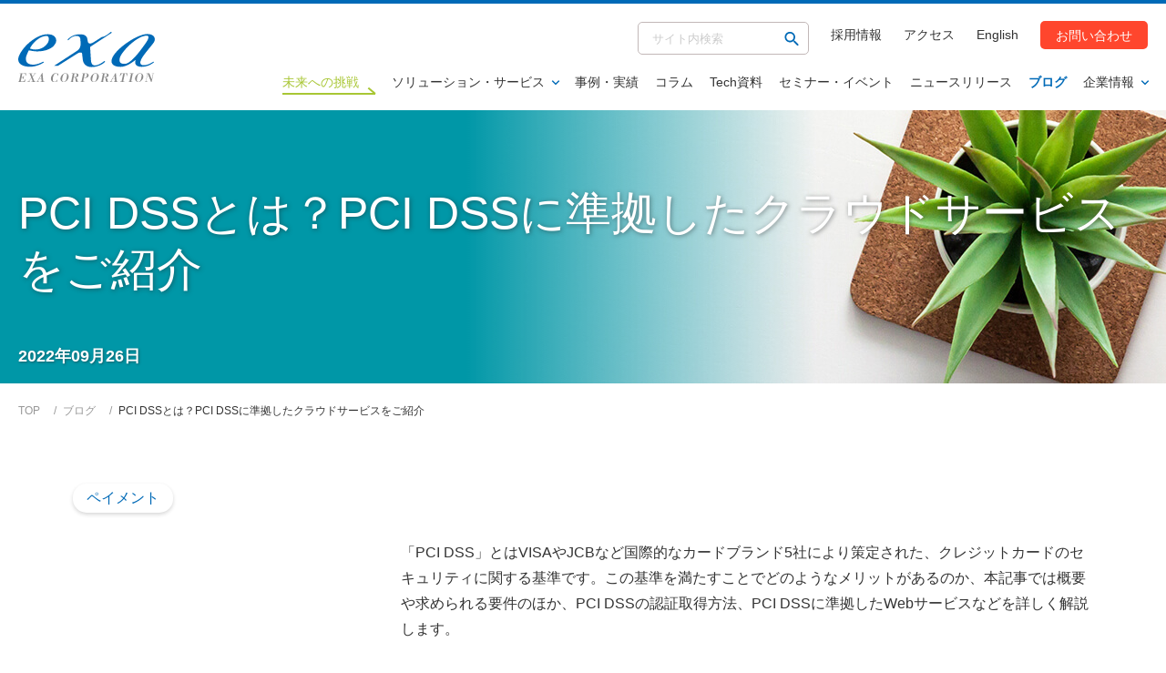

--- FILE ---
content_type: text/html; charset=UTF-8
request_url: https://www.exa-corp.co.jp/blog/pcidss_cloud.html
body_size: 20655
content:
<!doctype html>
<html lang="ja">
<head>
    <meta charset="utf-8">

<script type="text/javascript">
var dimensionValue = 'BLUEBIRD';
var dimensionValue2 = 'ペイメント';

var dataLayer = dataLayer || [];
dataLayer.push({
 exa_solution_tag: dimensionValue,
 exa_category_tag: dimensionValue2
})
</script>



<!-- Google Tag Manager -->
<script>(function(w,d,s,l,i){w[l]=w[l]||[];w[l].push({'gtm.start':
new Date().getTime(),event:'gtm.js'});var f=d.getElementsByTagName(s)[0],
j=d.createElement(s),dl=l!='dataLayer'?'&l='+l:'';j.async=true;j.src=
'https://www.googletagmanager.com/gtm.js?id='+i+dl;f.parentNode.insertBefore(j,f);
})(window,document,'script','dataLayer','GTM-5ZTCGZ');</script>
<!-- End Google Tag Manager -->

	<meta content="width=device-width, initial-scale=1, shrink-to-fit=no, viewport-fit=cover" name="viewport">
  <script type="text/javascript">
		if ( navigator.userAgent.indexOf('iPad') != -1 || navigator.userAgent.indexOf('Macintosh') != -1 ) {
				document.querySelector("meta[name='viewport']").setAttribute('content', 'width=1240px')
			}
  </script>
  
    
  <meta name="keywords" content="PCIDSS" />
  <meta name="description" content="カード会員情報のセキュリティ基準「PCI DSS」は、クレジットカードの発行会社や加盟店など、クレジットカード業界に携わる事業者であれば必ず意識しておきたいところです。本記事では「PCI DSS」の概要や対応方法を解説します。" /> 


  <!-- TOPの場合はページタイトルのみ表示 blog_id stg:25,prod:43-->
  

  
    <title>PCI DSSとは？PCI DSSに準拠したクラウドサービスをご紹介｜株式会社エクサ</title>
    
  



  <meta content="telephone=no, address=no, email=no" name="format-detection">
  

<!-- Canonical /-->

    <link rel="canonical" href="https://www.exa-corp.co.jp/blog/pcidss_cloud.html">


  <!-- ogp /-->
  
  <meta property="og:title" content="PCI DSSとは？PCI DSSに準拠したクラウドサービスをご紹介">
  <meta property="og:type" content="article">
  <meta property="og:url" content="https://www.exa-corp.co.jp/blog/pcidss_cloud.html">
  <meta property="og:image" content="https://www.exa-corp.co.jp/common-exa/img/contents/ogp.png">
  <meta property="og:site_name" content="株式会社エクサ">
  <meta property="og:description" content="カード会員情報のセキュリティ基準「PCI DSS」は、クレジットカードの発行会社や加盟店など、クレジットカード業界に携わる事業者であれば必ず意識しておきたいところです。本記事では「PCI DSS」の概要や対応方法を解説します。">


    <!-- favicon,icon /-->
    <link href="/common-exa/img/favicon/favicon.ico" rel="icon" type="image/vnd.microsoft.icon">
    <link href="/common-exa/img/favicon/favicon.ico" rel="shortcut icon" type="image/vnd.microsoft.icon">
    <link href="/common-exa/img/favicon/favicon-16x16.png" rel="icon" sizes="16x16" type="image/png">
    <link href="/common-exa/img/favicon/favicon-32x32.png" rel="icon" sizes="32x32" type="image/png">
    <link href="/common-exa/img/favicon/favicon-48x48.png" rel="icon" sizes="48x48" type="image/png">
    <link href="/common-exa/img/favicon/favicon-72x72.png" rel="icon" sizes="72x72" type="image/png">
    <link href="/common-exa/img/favicon/favicon-96x96.png" rel="icon" sizes="96x96" type="image/png">
    <link href="/common-exa/img/favicon/favicon-160x160.png" rel="icon" sizes="160x160" type="image/png">
    <link href="/common-exa/img/favicon/favicon-196x196.png" rel="icon" sizes="196x196" type="image/png">
    <link href="/common-exa/img/favicon/android-chrome-192x192.png" rel="icon" sizes="192x192" type="image/png">
  
    <link href="/common-exa/img/favicon/apple-touch-icon-57x57.png" rel="apple-touch-icon" sizes="57x57">
    <link href="/common-exa/img/favicon/apple-touch-icon-60x60.png" rel="apple-touch-icon" sizes="60x60">
    <link href="/common-exa/img/favicon/apple-touch-icon-72x72.png" rel="apple-touch-icon" sizes="72x72">
    <link href="/common-exa/img/favicon/apple-touch-icon-76x76.png" rel="apple-touch-icon" sizes="76x76">
    <link href="/common-exa/img/favicon/apple-touch-icon-114x114.png" rel="apple-touch-icon" sizes="114x114">
    <link href="/common-exa/img/favicon/apple-touch-icon-120x120.png" rel="apple-touch-icon" sizes="120x120">
    <link href="/common-exa/img/favicon/apple-touch-icon-144x144.png" rel="apple-touch-icon" sizes="144x144">
    <link href="/common-exa/img/favicon/apple-touch-icon-152x152.png" rel="apple-touch-icon" sizes="152x152">
    <link href="/common-exa/img/favicon/apple-touch-icon-180x180.png" rel="apple-touch-icon" sizes="180x180">
    


</head>

<body>


    <link rel="stylesheet" href="/common-exa/css/template.min.css?20220513171200">
    <link rel="stylesheet" href="/common-exa/css/module.min.css?20220513171200">
    <link rel="stylesheet" href="/adjust.css?20220525172700">
  
    

<!-- Google Tag Manager (noscript) -->
<noscript><iframe src="https://www.googletagmanager.com/ns.html?id=GTM-5ZTCGZ"
height="0" width="0" style="display:none;visibility:hidden"></iframe></noscript>
<!-- End Google Tag Manager (noscript) -->

    <div id="site-area-content">
    <svg xmlns="http://www.w3.org/2000/svg" style="display: none;">

      <symbol id="svg--chevron-top" viewBox="0 0 24 24">
        <path d="M12 8l-6 6 1.41 1.41L12 10.83l4.59 4.58L18 14z"/>
      </symbol>

      <symbol id="svg--chevron-right" viewBox="0 0 100 100">
        <path d="M85.8 63.9H14.2c-2.3 0-4.2-1.9-4.2-4.2 0-2.3 1.9-4.2 4.2-4.2h59.1L57.8 43.6c-1.8-1.4-2.2-4.1-.8-5.9 1.4-1.9 4.1-2.2 5.9-.8l25.5 19.4c1.4 1.1 2 3 1.4 4.7s-2.2 2.9-4 2.9z"/>
      </symbol>

      <symbol id="svg--chevron-bottom" viewBox="0 0 24 24">
        <path d="M16.59 8.59L12 13.17 7.41 8.59 6 10l6 6 6-6z"/>
      </symbol>

      <symbol id="svg--chevron-left" viewBox="0 0 100 100">
        <path d="M10.2 61.1c-.6-1.7 0-3.6 1.4-4.7L37.1 37c1.8-1.4 4.5-1.1 5.9.8 1.4 1.8 1.1 4.5-.8 5.9L26.7 55.5h59.1c2.3 0 4.2 1.9 4.2 4.2 0 2.3-1.9 4.2-4.2 4.2H14.2c-1.8 0-3.4-1.1-4-2.8z"/>
      </symbol>

      <symbol id="svg--chevron-right--long" viewBox="0 0 100 100">
        <path d="M89.3 52.7H10.7c-.4 0-.7-.3-.7-.7 0-.4.3-.7.7-.7h76.6l-3.7-2.9c-.3-.2-.4-.7-.1-1 .2-.3.7-.4 1-.1l5.3 4.1c.2.2.3.5.2.8-.1.3-.4.5-.7.5z"/>
      </symbol>

      <symbol id="svg--open-in-new" viewBox="0 0 100 100">
        <path d="M13.6 24.5c-2 0-3.6 1.6-3.6 3.6v54.5c0 4 3.3 7.3 7.3 7.3h54.5c2 0 3.6-1.6 3.6-3.6s-1.6-3.6-3.6-3.6H20.9c-2 0-3.6-1.6-3.6-3.6V28.2c0-2-1.7-3.7-3.7-3.7zM82.7 10H31.8c-4 0-7.3 3.3-7.3 7.3v50.9c0 4 3.3 7.3 7.3 7.3h50.9c4 0 7.3-3.3 7.3-7.3V17.3c0-4-3.3-7.3-7.3-7.3zm-3.6 58.2H35.5c-2 0-3.6-1.6-3.6-3.6V20.9c0-2 1.6-3.6 3.6-3.6h43.6c2 0 3.6 1.6 3.6 3.6v43.6c0 2-1.6 3.7-3.6 3.7z"/>
      </symbol>

      <symbol id="svg--open-in-pdf" viewBox="0 0 100 100">
        <path d="M81.1 26.8L65.7 11.5 64.3 10H30.9c-7.4 0-13.4 6-13.4 13.4v53.2c0 7.4 6 13.4 13.4 13.4h38.3c7.4 0 13.4-6 13.4-13.4V28.3l-1.5-1.5zm-5.9 47.5c0 4.3-3.5 7.7-7.7 7.7h-35c-4.3 0-7.7-3.5-7.7-7.7V25.7c0-4.3 3.5-7.7 7.7-7.7H60v8.7c0 3.6 2.9 6.4 6.4 6.4h8.7v41.2zm-5-19.7c-1.2-.8-2.7-1.1-4.1-1.3-3-.4-5.9-.1-8.9.3-.4.1-.7 0-1-.3-2-2-3.7-4.3-5.2-6.7-.4-.6-.5-1.2-.2-1.9 1-3 1.7-6.2 1.8-9.3-.1-1.7-.3-3.3-1.2-4.8-1-1.5-2.3-2.2-4.1-2-1.8.2-2.7 1.4-3.1 3-.2.7-.3 1.4-.3 2.1-.1 3.3.8 6.5 2.1 9.5.1.3.2.6.1.9-1.6 4.7-3.4 9.4-5.8 13.7-.1.3-.5.5-.7.6-2.4 1.3-4.9 2.5-7.3 3.8-1.5.9-2.9 2-3.8 3.6-1.2 2-.6 4.1 1.5 5.2 1.4.7 2.9.6 4.3.1 1.6-.6 2.9-1.7 4.1-2.9 2.4-2.4 4.2-5.2 5.9-8.1.2-.3.4-.6.7-.7l10.2-2.7c.2-.1.6.1.8.2 1.4.9 2.8 2 4.3 2.8 2.5 1.4 5.2 2.1 8.2 1.7 1.8-.2 3.1-1.2 3.5-2.8.4-1.5-.3-3-1.8-4zM33.1 68.2c-.4.3-1 .6-1.5.7-1 .3-1.7-.6-1.3-1.5.2-.6.6-1.1 1.1-1.5 2.1-2.1 4.7-3.3 7.4-4.5-1.6 2.5-3.3 5-5.7 6.8zm13.3-35.9c.2-1 .8-1.6 1.4-1.6.6 0 1.1.6 1.2 1.7.2 2-.2 3.9-.6 5.8-.2.9-.5 1.8-.7 2.7h-.2c-.9-2.8-1.7-5.6-1.1-8.6zm.2 23.6c.9-2.3 1.9-4.5 2.8-6.8l3.9 5.1c-2.3.6-4.5 1.2-6.7 1.7zM66.3 59c-.2 0-.5.1-.7.1-2.8-.3-5.1-1.6-7.3-3.2v-.2c.9-.1 1.9-.2 2.8-.2 1.7 0 3.4.1 5.1.2 1 .1 1.7.9 1.7 1.7.1.7-.6 1.4-1.6 1.6z"/>
      </symbol>

      <symbol id="svg--action-plus" viewBox="0 0 100 100">
        <path d="M84.3 55.7H55.7v28.6c0 3.1-2.6 5.7-5.7 5.7s-5.7-2.6-5.7-5.7V55.7H15.7c-3.1 0-5.7-2.6-5.7-5.7s2.6-5.7 5.7-5.7h28.6V15.7c0-3.1 2.6-5.7 5.7-5.7s5.7 2.6 5.7 5.7v28.6h28.6c3.1 0 5.7 2.6 5.7 5.7s-2.6 5.7-5.7 5.7z"/>
      </symbol>

      <symbol id="svg--action-minus" viewBox="0 0 100 100">
        <path d="M84.3 55.7H15.7c-3.1 0-5.7-2.6-5.7-5.7s2.6-5.7 5.7-5.7h68.6c3.1 0 5.7 2.6 5.7 5.7s-2.6 5.7-5.7 5.7z"/>
      </symbol>

      <symbol id="svg--action-close" viewBox="0 0 100 100">
        <path d="M88.2 20.3L58.6 50l29.7 29.7c2.4 2.4 2.4 6.2 0 8.6-2.4 2.4-6.2 2.4-8.6 0L50 58.6 20.3 88.2c-2.4 2.4-6.2 2.4-8.6 0-2.4-2.4-2.4-6.2 0-8.6L41.4 50 11.8 20.3c-2.4-2.4-2.4-6.2 0-8.6s6.2-2.4 8.6 0L50 41.4l29.7-29.6c2.4-2.4 6.2-2.4 8.6 0 2.2 2.3 2.2 6.2-.1 8.5z"/>
      </symbol>

      <symbol id="svg--action-search" viewBox="0 0 100 100">
        <path d="M68.6 61.6h-3.7l-1.3-1.3c5.6-6.6 8.5-15.5 6.9-25-2.2-13-13.1-23.4-26.2-25-19.8-2.5-36.5 14.2-34 34 1.6 13.1 12 24 25 26.2 9.5 1.6 18.5-1.3 25-6.9l1.3 1.3v3.7l19.9 19.9c1.9 1.9 5.1 1.9 7 0 1.9-1.9 1.9-5.1 0-7L68.6 61.6zm-28.1 0c-11.7 0-21.1-9.4-21.1-21.1s9.4-21.1 21.1-21.1 21.1 9.4 21.1 21.1-9.4 21.1-21.1 21.1z"/>
      </symbol>

      <symbol id="svg--slider-prev" viewBox="0 0 100 100">
        <path d="M10.2 61.1c-.6-1.7 0-3.6 1.4-4.7L37.1 37c1.8-1.4 4.5-1.1 5.9.8 1.4 1.8 1.1 4.5-.8 5.9L26.7 55.5h59.1c2.3 0 4.2 1.9 4.2 4.2 0 2.3-1.9 4.2-4.2 4.2H14.2c-1.8 0-3.4-1.1-4-2.8z"/>
      </symbol>

      <symbol id="svg--slider-next" viewBox="0 0 100 100">
        <path d="M85.8 63.9H14.2c-2.3 0-4.2-1.9-4.2-4.2 0-2.3 1.9-4.2 4.2-4.2h59.1L57.8 43.6c-1.8-1.4-2.2-4.1-.8-5.9 1.4-1.9 4.1-2.2 5.9-.8l25.5 19.4c1.4 1.1 2 3 1.4 4.7s-2.2 2.9-4 2.9z"/>
      </symbol>

      <symbol id="svg--icon-list" viewBox="0 0 100 100">
        <path d="M50 10c-22.1 0-40 17.9-40 40s17.9 40 40 40 40-17.9 40-40-17.9-40-40-40zm0 72c-17.7 0-32-14.3-32-32s14.3-32 32-32 32 14.3 32 32-14.3 32-32 32zm20-32c0 11-9 20-20 20s-20-9-20-20 9-20 20-20 20 9 20 20z" />
        <path d="M50 18c-17.7 0-32 14.3-32 32s14.3 32 32 32 32-14.3 32-32-14.3-32-32-32zm0 52c-11 0-20-9-20-20s9-20 20-20 20 9 20 20-9 20-20 20z"/>
      </symbol>

      <symbol id="svg--icon-check" viewBox="0 0 100 100">
        <path d="M87.1 25.6l-40 40c-1.6 1.6-4.1 1.6-5.6 0L30.2 54.2c-1.6-1.6-1.6-4.1 0-5.6 1.6-1.6 4.1-1.6 5.6 0l8.5 8.5L81.4 20c1.6-1.6 4.1-1.6 5.6 0 1.7 1.5 1.7 4 .1 5.6zM65 13c-6.8-2.8-14.4-3.7-22.4-2.3-16.3 2.9-29.3 16-32 32.3C6 70 28.5 93.1 55.3 89.6c15.8-2 29.1-13.8 33.3-29.2 1.6-5.9 1.8-11.6.8-16.9-.5-3.2-4.5-4.4-6.8-2.2-.9.9-1.3 2.3-1.1 3.6.9 5.3.5 11-2.1 17C74.8 72.7 64.7 80.7 53 81.8c-20.4 1.9-37.3-15.4-34.8-35.9C20 31.8 31.4 20.3 45.5 18.3c6.9-1 13.5.4 19.1 3.2 1.6.8 3.4.5 4.7-.7 1.9-1.9 1.4-5.2-1-6.4-1.1-.5-2.2-1-3.3-1.4z"/>
      </symbol>

      <symbol id="svg--icon-customer" viewBox="0 0 100 100">
        <path fill="#eff2f5" d="M20.8 77.3C14.1 70.2 10 60.6 10 50c0-22.1 17.9-40 40-40s40 17.9 40 40c0 10.2-3.8 19.6-10.2 26.6-.5-4.8-.9-8.3-.9-8.3-.2-1.5-.9-3-1.9-4.3-.7-.8-11.6-5.3-15.9-7.1-.2 3.5-4.4 22.4-6.7 32.9-.2 0-.3 0-.5.1l-1.1-24.5 1.2-1.6-2-2.6 6.7-6c-.4-.6-.8-1-1.4-1.4v-1.4c.5-.6 1-1.2 1.4-1.8.3-.6.9-4.9 1.2-5 1.1-.5 2.1-1.4 2.8-2.5.8-1.4 1.1-3.9.5-4.8-.5-.9-1.1.1-1.2.1.1-.2 2.2-6.9 1.3-9.2-.4-1.3-1.3-2.3-2.6-2.8-1.8-2.3-4.2-4.2-6.8-5.5-2.9-1.5-6.5-.9-8.8 1.5-1.2 1.4-4.8 2.7-4.7 5.2-2.9 1.2-2.7 8.8-1.1 10.2-.6-.4-1.8.9-1.8 1.8.1 1.5.7 2.9 1.6 4.1.4.7 1.1 1.2 1.8 1.6 0 0 1.1 3.3 1.4 4.3.2.6.5 1.1.9 1.5V54c-.4.4-.7.9-1 1.4l6.8 5.7c-.4.5-1.8 2.4-1.7 3 .2.6.6 1.1 1.1 1.5 0 0 .6 15.8.8 24.6h-1c-4.2-11.9-8.2-30-8.8-32.7-4.2 1.5-13.7 5-15.8 6.7-1 .8-1.9 4.4-1.9 4.4s-.3 3.6-.9 8.7z"/>
        <path fill="#757575" d="M52.8 65.3l1.1 24.5c-1.3.1-2.6.2-3.9.2h-.7c-.3-8.8-.8-24.6-.8-24.6-.5-.4-.8-.9-1.1-1.5-.1-.6 1.3-2.5 1.7-3l-6.8-5.7c.3-.5.6-.9 1-1.4v-2.9c-.4-.4-.7-1-.9-1.5-.3-1-1.4-4.3-1.4-4.3-.7-.3-1.4-.9-1.8-1.6-.9-1.2-1.5-2.6-1.6-4.1 0-1 1.2-2.3 1.8-1.8-1.6-1.4-1.8-8.9 1.1-10.2-.1-2.6 3.6-3.8 4.7-5.2 2.3-2.4 5.9-3 8.8-1.5 2.6 1.3 5 3.2 6.8 5.5 1.2.5 2.2 1.5 2.6 2.8.9 2.3-1.3 9-1.3 9.2.1-.1.7-1 1.2-.1.6.9.2 3.5-.5 4.8-.7 1.1-1.7 1.9-2.8 2.5-.3.1-.9 4.4-1.2 5-.4.6-.9 1.2-1.4 1.8v1.4c.6.3 1.1.8 1.4 1.4l-6.7 6 2 2.6-1.3 1.7zM23.7 64c-1 .8-1.9 4.4-1.9 4.4s-.4 3.8-1 9c6.9 7.4 16.7 12.2 27.5 12.6-4.2-11.9-8.2-30-8.8-32.7-4.1 1.5-13.6 5-15.8 6.7zM77 64c-.7-.8-11.6-5.3-15.9-7.1-.2 3.5-4.4 22.4-6.7 32.9 10.1-1.1 19.1-5.9 25.5-13.1-.5-4.8-.9-8.3-.9-8.3-.3-1.6-1-3.1-2-4.4z"/>
      </symbol>

      <symbol id="svg--icon-tel" viewBox="0 0 100 100">
        <path d="M87.1 70.9l-.8 15c-.1 2.2-1.9 4-4.2 4h-4.6C39.9 88 11 55.9 13 18.3c.1-1.2.2-2.7.4-4.6.3-2.2 2.2-3.8 4.5-3.7l15.1.8c1.1.1 2 .9 2 2 0 1 .1 1.8.2 2.4.5 5.9 2 11.8 4.2 17.3.4.9 0 1.9-.8 2.4L29.1 41C34 54.3 43.9 65.3 56.7 71.6l7-8.8c.6-.7 1.6-1 2.5-.5 5.2 2.8 10.9 4.9 16.7 6 .6.1 1.4.3 2.3.4 1.2.1 1.9 1.1 1.9 2.2z"/>
      </symbol>

      <symbol id="svg--icon-double-quotation" viewBox="0 0 100 100">
        <path fill="#0097a7" d="M39.4 25.8l4.6 8.9c-8.9 5-13.4 10.7-13.5 19.9.4-.1 1-.1 1.4-.1 6 0 11.2 4 11.2 10.7C43 72.4 38.4 77 31.9 77c-8.8 0-13.5-7-13.5-19 0-14.3 6.9-25.1 21-32.2zm27.3 28.8c-.4 0-1 0-1.4.1.1-9.2 4.6-14.9 13.5-19.9l-4.6-8.9c-14 7-21 17.8-21 32.1 0 12 4.7 19 13.5 19 6.6 0 11.2-4.6 11.2-11.7 0-6.7-5.2-10.7-11.2-10.7z"/>
        <path fill="#fff" d="M75.5 48.1c1.4-2 3.6-3.9 7.4-6.1l7-4-12-23.4-7.4 3.7c-7.7 3.9-13.7 8.8-17.9 14.7L43 14.6l-7.4 3.7C18.9 26.8 10 40.6 10 58c0 20.1 11.3 27.3 21.9 27.3 7.6 0 13.8-3.8 17.1-9.9 4.2 7.1 11.2 9.9 17.8 9.9 11.3 0 19.5-8.4 19.5-20.1 0-7.7-4.3-14-10.8-17.1zM66.7 77c-8.8 0-13.5-7-13.5-19 0-14.4 7-25.1 21.1-32.2l4.6 8.9c-8.9 5-13.4 10.7-13.5 19.9.4-.1 1-.1 1.4-.1 6 0 11.2 4 11.2 10.7-.1 7.2-4.7 11.8-11.3 11.8zm-34.8 0c-8.8 0-13.5-7-13.5-19 0-14.4 7-25.1 21.1-32.2l4.6 8.9c-8.9 5-13.4 10.7-13.5 19.9.4-.1 1-.1 1.4-.1 6 0 11.2 4 11.2 10.7C43 72.4 38.4 77 31.9 77zm13.4-25.8c-1.4-1.2-2.9-2.3-4.6-3.1 1.3-1.9 3.4-3.7 6.9-5.8-1.1 2.9-1.8 5.8-2.3 8.9z"/>
      </symbol>

      <symbol id="svg--icon-key" viewBox="0 0 100 100">
        <path d="M45.6 39.8c-10.7-5.1-24.2-2.2-31.5 8.8-5.4 8.1-5.4 18.9-.1 27 8.9 13.7 27.6 15.2 38.5 4.2 7.6-7.6 9.3-19 4.8-28.3L70 38.8l5.9 5.9c3.2 3.2 8.5 3.2 11.7 0 3.2-3.2 3.2-8.5 0-11.7l-5.9-5.9c3.2-3.2 3.2-8.5 0-11.7s-8.5-3.2-11.7 0L45.6 39.8zm-4.9 28.3c-3.2 3.2-8.5 3.2-11.7 0-3.2-3.2-3.2-8.5 0-11.7 3.2-3.2 8.5-3.2 11.7 0 3.3 3.2 3.3 8.4 0 11.7z"/>
      </symbol>

      <symbol id="svg--icon-object" viewBox="0 0 100 100">
        <path d="M44.3 12L28.7 37.5c-1.7 2.8.3 6.4 3.6 6.4h31.2c3.3 0 5.3-3.6 3.6-6.4L51.5 12c-1.7-2.7-5.5-2.7-7.2 0zM71 52.3c10.4 0 18.9 8.4 18.9 18.9S81.4 90 71 90s-18.9-8.4-18.9-18.9S60.5 52.3 71 52.3zM14.4 87.9h25.2c2.3 0 4.2-1.9 4.2-4.2V58.6c0-2.3-1.9-4.2-4.2-4.2H14.4c-2.3 0-4.2 1.9-4.2 4.2v25.2c0 2.2 1.9 4.1 4.2 4.1z"/>
      </symbol>

      <symbol id="svg--icon-library" viewBox="0 0 100 100">
        <path d="M16.5 43.5c-3.6 0-6.5 2.9-6.5 6.5s2.9 6.5 6.5 6.5S23 53.6 23 50s-2.9-6.5-6.5-6.5zm0-25.9c-3.6 0-6.5 2.9-6.5 6.5s2.9 6.5 6.5 6.5 6.5-2.9 6.5-6.5-2.9-6.5-6.5-6.5zm0 51.9c-3.6 0-6.5 2.9-6.5 6.5s2.9 6.5 6.5 6.5S23 79.6 23 76s-2.9-6.5-6.5-6.5zm17.3 10.8h51.9c2.4 0 4.3-1.9 4.3-4.3s-1.9-4.3-4.3-4.3H33.8c-2.4 0-4.3 1.9-4.3 4.3s1.9 4.3 4.3 4.3zm0-26h51.9c2.4 0 4.3-1.9 4.3-4.3s-1.9-4.3-4.3-4.3H33.8c-2.4 0-4.3 1.9-4.3 4.3s1.9 4.3 4.3 4.3zm-4.3-30.2c0 2.4 1.9 4.3 4.3 4.3h51.9c2.4 0 4.3-1.9 4.3-4.3s-1.9-4.3-4.3-4.3H33.8c-2.4-.1-4.3 1.9-4.3 4.3z"/>
      </symbol>

      <symbol id="svg--icon-calendar" viewBox="0 0 100 100">
        <path d="M73.3 23.3H70v-6.7h-6.7v6.7H36.7v-6.7H30v6.7h-3.4c-3.7 0-6.6 3-6.6 6.7v46.7c0 3.7 3 6.7 6.7 6.7h46.7c3.7 0 6.7-3 6.7-6.7V30c-.1-3.7-3.1-6.7-6.8-6.7zm0 53.4H26.7V43.3h46.7v33.4zM40 56.7h-6.7V50H40v6.7zm13.3 0h-6.7V50h6.7v6.7zm13.4 0H60V50h6.7v6.7zM40 70h-6.7v-6.7H40V70zm13.3 0h-6.7v-6.7h6.7V70zm13.4 0H60v-6.7h6.7V70z"/>
      </symbol>

      <symbol id="svg--icon-mail" viewBox="0 0 100 100">
        <path d="M83.3 30c0-3.7-3-6.7-6.7-6.7H23.3c-3.7 0-6.6 3-6.6 6.7v40c0 3.7 3 6.7 6.7 6.7h53.4c3.7 0 6.7-3 6.7-6.7V30zm-6.6 6.7L50 53.3 23.3 36.7V30L50 46.7 76.7 30v6.7z"/>
      </symbol>

      <symbol id="svg--icon-document" viewBox="0 0 100 100">
        <path d="M56.7 16.7H30c-3.7 0-6.6 3-6.6 6.7v53.3c0 3.7 3 6.7 6.6 6.7h40c3.7 0 6.7-3 6.7-6.7v-40l-20-20zM63.3 70H36.7v-6.7h26.7V70zm0-13.3H36.7V50h26.7v6.7zM53.3 40V21.7L71.7 40H53.3z"/>
      </symbol>

      <symbol id="svg--icon-person" viewBox="0 0 100 100">
        <path d="M50.2 16.7c-18.4 0-33.3 14.9-33.3 33.3s14.9 33.3 33.3 33.3S83.6 68.4 83.6 50s-15-33.3-33.4-33.3zm0 10c5.5 0 10 4.5 10 10s-4.5 10-10 10-10-4.5-10-10 4.5-10 10-10zm0 47.3c-8.3 0-15.7-4.3-20-10.7.1-6.6 13.3-10.3 20-10.3 6.6 0 19.9 3.6 20 10.3-4.3 6.4-11.6 10.7-20 10.7z"/>
      </symbol>

      <symbol id="svg--icon-pc" viewBox="0 0 100 100">
        <path d="M76.7 70c3.7 0 6.6-3 6.6-6.7V26.6c0-3.7-3-6.7-6.7-6.7H23.3c-3.7 0-6.7 3-6.7 6.7v36.7c0 3.7 3 6.7 6.7 6.7H10c0 3.7 3 6.7 6.7 6.7h66.7c3.7 0 6.7-3 6.7-6.7H76.7zM23.3 26.7h53.3v36.7H23.3V26.7zm25.3 45c-1.8 0-3.3-1.5-3.3-3.3 0-1.8 1.5-3.3 3.3-3.3 1.8 0 3.3 1.5 3.3 3.3 0 1.8-1.5 3.3-3.3 3.3z"/>
      </symbol>

      <symbol id="svg--icon-setting" viewBox="0 0 100 100">
        <path d="M79.8 53.9c.2-1.2.2-2.5.2-3.9 0-1.3-.1-2.7-.3-3.9l8.5-6.6c.8-.6 1-1.7.5-2.5l-8-13.8c-.5-.9-1.5-1.2-2.5-.9l-10 4c-2.1-1.6-4.3-2.9-6.8-3.9L60 11.7c-.2-1-1-1.7-2-1.7H42c-1 0-1.8.7-2 1.7l-1.5 10.6c-2.5 1-4.7 2.4-6.7 3.9l-10-4c-.9-.3-2 0-2.5.9l-8 13.8c-.5.9-.3 2 .5 2.5l8.5 6.6c-.1 1.3-.3 2.7-.3 4s.1 2.7.3 3.9l-8.5 6.6c-.8.6-1 1.7-.5 2.5l8 13.8c.5.9 1.5 1.2 2.5.9l10-4c2.1 1.6 4.3 2.9 6.7 3.9L40 88.3c.2 1 1 1.7 2 1.7h16c1 0 1.8-.7 2-1.7l1.5-10.6c2.5-1 4.7-2.3 6.8-3.9l10 4c.9.3 2 0 2.5-.9l8-13.8c.5-.9.3-2-.5-2.5l-8.5-6.7zM50 65c-8.2 0-15-6.8-15-15s6.8-15 15-15 15 6.8 15 15-6.8 15-15 15z"/>
      </symbol>

      <symbol id="svg--sns-facebook" viewBox="0 0 100 100">
        <path d="M90 50c0 20-14.6 36.5-33.8 39.5v-28h9.3L67.3 50H56.2v-7.5c0-3.2 1.5-6.2 6.5-6.2h5v-9.8s-4.6-.8-9-.8c-9.1 0-15.1 5.5-15.1 15.6V50h-10v11.6h10.2v28C24.6 86.5 10 70 10 50c0-22.1 17.9-40 40-40s40 17.9 40 40z"/>
      </symbol>
        
      <symbol id="svg--icon-download" viewBox="0 0 100 100">
        <path d="M73.3 40H60V20H40v20H26.7L50 63.3 73.3 40zM26.7 70v6.7h46.7V70H26.7z"/>
      </symbol>


    </svg>
        <header id="site-area-header" class="site-area-header">
      <div class="site-area-header__holder">
        <div class="site-area-header__container">

          <div class="site-area-header__divide">
            <div class="site-area-header__divide__holder">
              <div class="site-area-header__divide__item">
                <div class="site-area-header__access">
                  <a href="/company/office.html"><img src="/common-exa/img/contents/svg--map.svg" width="100" height="100" loading="lazy" alt=""></a>
                </div>
								<div class="site-area-header__logo">
									
										<a href="/"><img src="/common-exa/img/contents/logo.svg" width="194" height="71" loading="lazy" alt="EXA CORPORATION - 株式会社エクサ"></a>
									
                </div>

              </div>
              <div class="site-area-header__divide__item">

                <div class="site-area-header__menu">
                  <div class="site-area-header__menu__holder">
                    <button class="site-area-header__menu__button" type="button"><span><span><span>メニューを開く</span></span></span></button>
                    <div class="site-area-header__menu__container"><div>

                      <div class="site-area-header__support-nav">
                        <ul>
                          <li data-type="search">
                            <form action="/mt/mt-estraier.cgi" method="get">
                              <input type="text" placeholder="サイト内検索" name="query">
                              <input type="hidden" name="blog_id" value="31">
                              <input type="hidden" name="target" value="33">
                              <input type="hidden" name="target" value="34">
                              <input type="hidden" name="target" value="36">
                              <input type="hidden" name="target" value="32">
                              <input type="hidden" name="target" value="41">
                              <input type="hidden" name="target" value="37">
                              <input type="hidden" name="target" value="39">
                              <input type="hidden" name="target" value="40">
                              <input type="hidden" name="target" value="38">
                              <input type="hidden" name="target" value="22">
                              <input type="hidden" name="target" value="23">
                              <button type="submit"><i class="svg--action-search" aria-hidden="false"><svg><use xlink:href="#svg--action-search"></use></svg></i></button>
                            </form>
                          </li>
                          <li><a href="https://www.exa-corp.co.jp/recruit/index.html" target="_blank" rel="noreferrer">採用情報</a></li>
                          <li><a href="https://www.exa-corp.co.jp/company/office.html">アクセス</a></li>
                          <li><a href="https://www.exa-corp.co.jp/en/index.html">English</a></li>
                          <li data-type="contact"><a href="/inquiry/index.html">お問い合わせ</a></li>
                        </ul>
                      </div>

                      <nav class="site-area-header__global-nav">
                        <ul class="site-area-header__global-nav__list" data-active-sp="false">
                          <li class="site-area-header__global-nav__item"><a href="/future/" data-link="future"><span>未来への挑戦</span></a></li>
                          <li class="site-area-header__global-nav__item">
                            <a class="site-area-header__global-nav__btn" href="/solutions/">ソリューション・サービス<i class="svg--chevron-bottom" aria-hidden="false"><svg><use xlink:href="#svg--chevron-bottom"></use></svg></i></a>

                            <div class="site-area-header__global-nav__mega-menu" data-type="solution" aria-hidden="true">
                              <div class="site-area-header__global-nav__mega-menu__holder">

                                <div class="site-area-header__global-nav__mega-menu__title">
                                  <p><a href="/solutions/">ソリューション・サービス<i class="svg--chevron-right" aria-hidden="false"><svg><use xlink:href="#svg--chevron-right"></use></svg></i></a></p>
                                </div>

                                <div class="site-area-header__global-nav__mega-menu__divide">
                                  <div class="site-area-header__global-nav__mega-menu__divide__holder">
                                    <div class="site-area-header__global-nav__mega-menu__divide__item">

                                      <div class="site-area-header__global-nav__mega-menu__heading">
                                        <p><i class="svg--icon-key" aria-hidden="false"><svg><use xlink:href="#svg--icon-key"></use></svg></i>キーワードから探す</p>
                                      </div>

                                      <div class="site-area-header__global-nav__mega-menu__tag">
                                        <ul>
                                          
                                          
                                          <li><a href="/solutions/index.html?search-tag=AIエージェント#el-search-contents__area-contents">AIエージェント</a></li>
                                          
                                          <li><a href="/solutions/index.html?search-tag=BX#el-search-contents__area-contents">BX</a></li>
                                          
                                          <li><a href="/solutions/index.html?search-tag=DX#el-search-contents__area-contents">DX</a></li>
                                          
                                          <li><a href="/solutions/index.html?search-tag=製造DX#el-search-contents__area-contents">製造DX</a></li>
                                          
                                          <li><a href="/solutions/index.html?search-tag=FinTech#el-search-contents__area-contents">FinTech</a></li>
                                          
                                          <li><a href="/solutions/index.html?search-tag=基盤DX （EXAIST）#el-search-contents__area-contents">基盤DX （EXAIST）</a></li>
                                          
                                          
                                        </ul>
                                      </div>

                                    </div>
                                    <div class="site-area-header__global-nav__mega-menu__divide__item">

                                      <div class="site-area-header__global-nav__mega-menu__heading">
                                        <p><i class="svg--icon-object" aria-hidden="false"><svg><use xlink:href="#svg--icon-object"></use></svg></i>カテゴリーから探す</p>
                                      </div>

                                      <div class="site-area-header__global-nav__mega-menu__tag">
                                        <ul>
                                          
                                          
                                          <li><a href="/solutions/index.html?search-tag=製造#el-search-contents__area-contents">製造</a></li>
                                          
                                          <li><a href="/solutions/index.html?search-tag=ペイメント#el-search-contents__area-contents">ペイメント</a></li>
                                          
                                          <li><a href="/solutions/index.html?search-tag=保険#el-search-contents__area-contents">保険</a></li>
                                          
                                          <li><a href="/solutions/index.html?search-tag=海洋#el-search-contents__area-contents">海洋</a></li>
                                          
                                          <li><a href="/solutions/index.html?search-tag=エンジニアリング#el-search-contents__area-contents">エンジニアリング</a></li>
                                          
                                          <li><a href="/solutions/index.html?search-tag=通信#el-search-contents__area-contents">通信</a></li>
                                          
                                          <li><a href="/solutions/index.html?search-tag=ERP#el-search-contents__area-contents">ERP</a></li>
                                          
                                          <li><a href="/solutions/index.html?search-tag=SCM#el-search-contents__area-contents">SCM</a></li>
                                          
                                          <li><a href="/solutions/index.html?search-tag=販売・マーケティング#el-search-contents__area-contents">販売・マーケティング</a></li>
                                          
                                          <li><a href="/solutions/index.html?search-tag=設備・資産管理#el-search-contents__area-contents">設備・資産管理</a></li>
                                          
                                          <li><a href="/solutions/index.html?search-tag=マイグレーション#el-search-contents__area-contents">マイグレーション</a></li>
                                          
                                          <li><a href="/solutions/index.html?search-tag=セキュリティ＆レジリエンス#el-search-contents__area-contents">セキュリティ＆レジリエンス</a></li>
                                          
                                          <li><a href="/solutions/index.html?search-tag=クラウドインテグレーション#el-search-contents__area-contents">クラウドインテグレーション</a></li>
                                          
                                          <li><a href="/solutions/index.html?search-tag=データプラットフォーム#el-search-contents__area-contents">データプラットフォーム</a></li>
                                          
                                          <li><a href="/solutions/index.html?search-tag=ネットワーク＆エッジ#el-search-contents__area-contents">ネットワーク＆エッジ</a></li>
                                          
                                          <li><a href="/solutions/index.html?search-tag=メインフレーム#el-search-contents__area-contents">メインフレーム</a></li>
                                          
                                          <li><a href="/solutions/index.html?search-tag=マネージドサービスSRE#el-search-contents__area-contents">マネージドサービスSRE</a></li>
                                          
                                          <li><a href="/solutions/index.html?search-tag=フォント#el-search-contents__area-contents">フォント</a></li>
                                          
                                          
                                        </ul>
                                      </div>

                                    </div>
                                  </div>
                                </div>

                              </div>
                            </div>

                          </li>
                          <li class="site-area-header__global-nav__item"><a href="/cases/">事例・実績</a></li>
                          <li class="site-area-header__global-nav__item"><a href="/column/">コラム</a></li>
                          <li class="site-area-header__global-nav__item"><a href="/technews/">Tech資料</a></li>
                          <li class="site-area-header__global-nav__item"><a href="/events/2025/">セミナー・イベント</a></li>
                          <li class="site-area-header__global-nav__item"><a href="/news/2026/">ニュースリリース</a></li>
                        <li class="site-area-header__global-nav__item"><a href="/blog/" data-active="false">ブログ</a></li>
                          <li class="site-area-header__global-nav__item">
                            <a class="site-area-header__global-nav__btn" href="/company/">企業情報<i class="svg--chevron-bottom" aria-hidden="false"><svg><use xlink:href="#svg--chevron-bottom"></use></svg></i></a>

                            <div class="site-area-header__global-nav__mega-menu" data-type="company" aria-hidden="true">
                              <div class="site-area-header__global-nav__mega-menu__holder">

                                <div class="site-area-header__global-nav__mega-menu__title">
                                  <p><a href="/company/">企業情報<i class="svg--chevron-right" aria-hidden="false"><svg><use xlink:href="#svg--chevron-right"></use></svg></i></a></p>
                                </div>

                                <div class="site-area-header__global-nav__mega-menu__divide">
                                  <div class="site-area-header__global-nav__mega-menu__divide__holder">
                                    <div class="site-area-header__global-nav__mega-menu__divide__item">

                                      <div class="site-area-header__global-nav__mega-menu__link">
                                        <ul>
                                          <li class="is-emphasis"><a href="/company/number.html">数字で見るエクサ</a></li>
                                          <li><a href="/company/message.html">トップメッセージ</a></li>
                                          <li><a href="/company/profile.html">会社概要</a></li>
                                          <li><a href="/company/philosophy.html">企業理念</a></li>
                                          <li><a href="/company/history.html">沿革</a></li>
                                        </ul>
                                      </div>

                                    </div>
                                    <div class="site-area-header__global-nav__mega-menu__divide__item">

                                      <div class="site-area-header__global-nav__mega-menu__link">
                                        <ul>
                                          <li><a href="/company/business.html">事業紹介</a></li>
                                          <li><a href="/company/strength.html">エクサの強み</a></li>
                                          <li><a href="/company/organization.html">組織図</a></li>
                                          <li><a href="/company/office.html">事業所一覧</a></li>
                                        </ul>
                                      </div>

                                    </div>
                                    <div class="site-area-header__global-nav__mega-menu__divide__item">

                                      <div class="site-area-header__global-nav__mega-menu__link">
                                        <ul>
                                          <li><a href="/company/csr.html">CSR</a></li>
                                          <li><a href="/company/health_management.html">健康経営</a></li>
                                          <li><a href="/company/environment.html">弊社の取り組み</a></li>
                                          <li><a href="/recruit/index.html" target="_blank" rel="noreferrer">採用情報</a></li>
                                        </ul>
                                      </div>

                                    </div>
                                  </div>
                                </div>

                              </div>
                            </div>

                          </li>
                        </ul>
                      <!-- /site-area-header__global-nav --></nav>

                    </div></div>
                  </div>
                <!-- /site-area-header__menu --></div>

              </div>
            </div>
          <!-- /site-area-header__divide --></div>

        </div>
      </div>
      <button class="site-area-header__overlay" aria-hidden="true"><span>メニューを閉じる</span></button>
    <!-- /site-area-header --></header>
  


<div class="el-heading-lv1" data-type="visual">
    <div class="el-heading-lv1__holder">
      <div class="el-heading-lv1__visual">
        <picture>
          <img src="/common-exa/img/default-header/default-header_blog.jpg" width="1900" height="320" alt="">
        </picture>
      </div>
      <div class="el-heading-lv1__container">
        
<h1>PCI DSSとは？PCI DSSに準拠したクラウドサービスをご紹介</h1>
        <p></p>
      </div>
      <div class="el-heading-lv1__sub">


        <p><time datetime="2022-09-26">2022年09月26日</time></p>

      </div>
    </div>
</div>
	

            <!-- todo TOPのURLやシリーズごとのURL等確認して設定する -->
            <nav class="topic-path">
                <ol class="topic-path__holder" itemscope itemtype="http://schema.org/BreadcrumbList">
                  <li class="topic-path__item" itemprop="itemListElement" itemscope itemtype="http://schema.org/ListItem">
                    <a class="topic-path__container" href="/" itemid="https://www.exa-corp.co.jp/index.html" itemprop="item" itemscope itemtype="http://schema.org/Thing">
                      <span itemprop="name">TOP</span>
                    </a>
                    <meta itemprop="position" content="1">
                </li>
                  <li class="topic-path__item" itemprop="itemListElement" itemscope itemtype="http://schema.org/ListItem">
                    <a class="topic-path__container" href="/blog/" itemid="https://www.exa-corp.co.jp/blog/index.html" itemprop="item" itemscope itemtype="http://schema.org/Thing">
                    <span itemprop="name">ブログ</span>
                    </a>
                    <meta itemprop="position" content="3">
                  </li>
                  <li class="topic-path__item" itemprop="itemListElement" itemscope itemtype="http://schema.org/ListItem">
                    <a class="topic-path__container" href="https://www.exa-corp.co.jp/blog/pcidss_cloud.html" itemid="https://www.exa-corp.co.jp/blog/pcidss_cloud.html" itemprop="item" itemscope itemtype="http://schema.org/Thing">
                      <span itemprop="name">PCI DSSとは？PCI DSSに準拠したクラウドサービスをご紹介</span>
                    </a>
                    <meta itemprop="position" content="4">
                  </li>
                </ol>
              <!-- /topic-path --></nav>
    <main id="wrapper-content">
        <article id="main-content">
          <section>
            

              <div class="el-catch" data-color="1">
                <p><strong></strong></p>
              <!-- /el-catch --></div>

            <div class="el-category-tag">
                <ul class="el-category-tag__holder">
                    
                        
                        
                        

                    
                        
                            <!-- todo OR検索のやり方 -->
                        
                            <li class="el-category-tag__item"><a href="/solutions/finance/">ペイメント</a></li>
                        
                        
                        
                        

                    
                </ul>
            </div>
                  <div id="blog">
                    <div class="el-paragraph">
<p>「PCI DSS」とはVISAやJCBなど国際的なカードブランド5社により策定された、クレジットカードのセキュリティに関する基準です。この基準を満たすことでどのようなメリットがあるのか、本記事では概要や求められる要件のほか、PCI DSSの認証取得方法、PCI DSSに準拠したWebサービスなどを詳しく解説します。</p>
</div>
<div id="pcidss-01" class="el-heading-lv2">
<div class="el-heading-lv2__holder is-blog">
<div class="el-heading-lv2__container">
<h2>PCI DSS（Payment Card Industry Data Security Standard）とは</h2>
</div>
</div>
<!-- /el-heading-lv2 --></div>
<div class="el-paragraph">
<p>この「PCI DSS」は、一体どのような経緯で策定され、運用されるに至ったのでしょうか。</p>
<!-- /el-paragraph --></div>
<div class="el-heading-lv3">
<div class="el-heading-lv3__holder is-blog">
<div class="el-heading-lv3__container">
<h3>PCI DSSはクレジットカード業界のセキュリティ基準</h3>
</div>
</div>
<!-- /el-heading-lv3 --></div>
<div class="el-paragraph">
<p>PCI DSS（Payment Card Industry Data Security Standard）は、国際カードブランドであるAmerican Express・Discover・JCB・MasterCard・VISAによって2004年12月に策定された、クレジットカード業界のセキュリティに関する基準です。<br /> ※以下、上記5社を「国際カードブランド5社」と呼ぶことにする。<br /><br /> PCI DSSは、国際カードブランド5社が共同で設立したPCI SSC(PCI Security Standards Council)によって管理・運営が行われており、対象はクレジットカードの発行会社や加盟店などクレジットカード業界に携わる事業者全般で、下記の6つを主な目的としています。<br /><br /></p>
<ol>
<li>安全なネットワークとシステムの構築と維持</li>
<li>カード会員データの保護</li>
<li>脆弱性管理プログラムの整備</li>
<li>強力なアクセス制御手法の導入</li>
<li>ネットワークの定期的な監視およびテスト</li>
<li>情報セキュリティポリシーの整備</li>
</ol>
<p><br />それぞれの目的に紐づく形で細かく要件が規定されており、各要件を満たすことで一定以上のセキュリティ品質を担保できます。<br /> <br /> このPCI DSSが策定される以前は各ブランドがそれぞれ独自のセキュリティ基準を定めており、加盟店は各ブランドによって異なる対応を必要とされていました。<br /> さらにインターネットの普及によりオンライン上でのカード決済が増え、悪質なサイバー攻撃に見舞われることもありました。このような状況で加盟店はさらなる負担を強いられ、結果としてカードの不正使用や顧客データ流出などの被害が多発する事態となったため、この状況を打破するべく、国際カードブランド5社がセキュリティに関する統一的な基準を策定するに至りました。<br /> PCI DSSに準拠することで、より効果的なセキュリティ体制を確立でき、顧客データ流出や不正使用などのリスクが大幅に低減します。</p>
<!-- /el-paragraph --></div>
<div class="el-heading-lv3">
<div class="el-heading-lv3__holder is-blog">
<div class="el-heading-lv3__container">
<h3>2022年3月にPCI DSS v4.0がリリース</h3>
</div>
</div>
<!-- /el-heading-lv3 --></div>
<div class="el-paragraph">
<p>PCI DSSは、定期的にバージョンアップされています。最新バージョンは2022年3月にリリースされたv4.0で、前回のv3.0がリリースされてから約8年ぶりのリリースとなりました。<br /><br /> 基本的な構成など主軸の部分に変更はないものの、既存のバージョンをもとに各種要件にさらなる対策強化が施されています。 主な変更としては、「機密認証データの漏洩事故を防ぐための要件の厳密化」「フィッシング攻撃を検出・防御するためのプロセスおよび自動化メカニズムの実装」「ユーザーアカウントのパスワードの条件の厳密化」などが挙げられ、昨今の情報漏洩やセキュリティ攻撃の状況を踏まえ、各要件がさらに厳しくなっています。<br /><br /><a href="https://mktg.exa-corp.co.jp/bluebird_dl-ebook.html"><img alt="" src="https://www.exa-corp.co.jp/blog/images/blog_blubird_cta_e-book.png" width="1200" height="400" class="mt-image-center" style="text-align: center; display: block; margin: 0 auto 20px;" /></a></p>
<!-- /el-paragraph --></div>
<div id="pcidss-02" class="el-heading-lv2">
<div class="el-heading-lv2__holder is-blog">
<div class="el-heading-lv2__container">
<h2>PCI DSSの6つの目標と12個の要件</h2>
</div>
</div>
<!-- /el-heading-lv2 --></div>
<div class="el-paragraph">
<p>PCI DSSでは、6の目標とそれぞれの目標に対応する12の要件が規定されており、そして12の要件は、全部で約400の項目に細分化されています。それぞれの概要は以下の通りです。</p>
<!-- /el-paragraph --></div>
<div class="el-heading-lv3">
<div class="el-heading-lv3__holder is-blog">
<div class="el-heading-lv3__container">
<h3>1. 安全なネットワークとシステムの構築と維持</h3>
</div>
</div>
<!-- /el-heading-lv3 --></div>
<div class="el-paragraph">
<p>本カテゴリでは、ファイアウォールとルータの安全な設定方法と運用方法のほか、サーバやネットワーク機器においてデフォルト設定値を使用しないことを含む、セキュリティ強化基準の策定がされています。<br /><br /> 要件1「カード会員データを保護するために、ファイアウォールをインストールして構成を維持する」は、カード会員データを扱うシステムネットワークに関する内容です。ここではシステムネットワークの構成を視覚化した「システムネットワーク図」を作成し、常に更新することが求められています。<br /> また、外部ネットワークと内部ネットワークの間には、ファイアウォールの導入およびファイアウォールの適切な設定の実施も求められており、カード会員データは保護されていない領域への保管を禁じています。<br /><br /> 要件2「システムパスワードおよびその他のセキュリティパラメータにベンダ提供のデフォルト値を使用しない」は、カード会員データを扱うシステムのパスワードに関する内容です。カード会員データを扱うパソコンやサーバ、ネットワーク機器などは、デフォルトのパスワードが変更されていることが求められています。デフォルトのパスワードは大抵のケースで容易に特定できてしまうため、使用を禁じています。</p>
<!-- /el-paragraph --></div>
<div class="el-heading-lv3">
<div class="el-heading-lv3__holder is-blog">
<div class="el-heading-lv3__container">
<h3>2. カード会員データの保護</h3>
</div>
</div>
<!-- /el-heading-lv3 --></div>
<div class="el-paragraph">
<p>本カテゴリでは、データの保護及び伝送時の安全確保について策定しています。<br /> <br /> 要件3「保存されるカード会員データを保護する」は、カード会員データの保管に関する内容です。顧客情報を一方向ハッシュ・トランケーション・インデックストークン・暗号化の4種類の方法で、必要最低限の情報を必要最低限の期間のみ安全に保管することを求めています。また、保管する必要がなくなった情報は、安全な方法で即座に廃棄しなければなりません。<br /> <br /> 要件4「オープンな公共ネットワーク経由でカード会員データを伝送する場合、暗号化する」は、カード会員データの伝送に関する内容です。カード会員データは伝送する際にももちろん安全性が確保されていなければなりません。オープンな公共ネットワーク上で伝送する際には、SSLやIPsecといった技術を用いて暗号化することが求められています。</p>
<!-- /el-paragraph --></div>
<div class="el-heading-lv3">
<div class="el-heading-lv3__holder is-blog">
<div class="el-heading-lv3__container">
<h3>3. 脆弱性管理プログラムの整備</h3>
</div>
</div>
<!-- /el-heading-lv3 --></div>
<div class="el-paragraph">
<p>本カテゴリはシステムの脆弱性を管理するためのプログラムの整備方法について策定しています。<br /> <br /> 要件5「すべてのシステムをマルウェアから保護しウイルス対策ソフトウェアまたはプログラムを定期的に更新する」は、カード会員データを扱うシステムのウイルス対策に関する内容です。まず、ウイルス対策ソフトウェアをインストールすることが求められています。これは、ネットワークに接続するすべてのパソコンやサーバ、POS端末などが対象です。そしてすべてのウイルス対策ソフトウェアにおいて、定期的にウィルススキャンを実施すること、システム担当者以外のユーザーによって、設定変更ができない仕組みにすることが求められています。<br /> <br /> 要件6「安全性の高いシステムとアプリケーションを開発し保守する」は、カード会員データを扱うシステムやアプリケーションの安全性確保に関する内容です。ベンダが提供する最新のセキュリティパッチを適用すること、また重要なセキュリティパッチについてはリリース後一ヶ月以内に適用することが求められています。</p>
<!-- /el-paragraph --></div>
<div class="el-heading-lv3">
<div class="el-heading-lv3__holder is-blog">
<div class="el-heading-lv3__container">
<h3>4. 強力なアクセス制御手法の導入</h3>
</div>
</div>
<!-- /el-heading-lv3 --></div>
<div class="el-paragraph">
<p>本カテゴリではアクセス制御について策定しています。<br /> <br /> 要件7「カード会員データへのアクセスを、業務上必要な範囲内に制限する」は、カード会員データへのアクセス権に関する内容です。<br /> カード会員データへのアクセスは業務上必要な最小限のユーザーのみに限定し、アクセスする必要がなくなったユーザーのアクセス権はセキュリティリスクを低減するため、即座に削除する必要があります。また、特権ユーザーへのアクセス権の付与および削除は、書面を用いた承認プロセスを経ることが求められています。<br /> <br /> 要件8「システムコンポーネントへのアクセスを識別・認証する」は、カード会員データへのアクセス方法に関する内容です。 ユーザーごとに個別のアカウントを割り当てることが求められており、アカウントを複数のユーザーで共有するようなことはあってはならず、必ず一人のユーザーとひとつのアカウントが結びつく必要があります。また、無効ログインが一定回数以上繰り返された場合は一定期間ロックアウトすること、リモートでアクセスする場合は、ID・パスワード以外の要素（生体認証など）も組み合わせて認証する「多要素認証」にすることなども求められています。<br /> <br /> 要件9「カード会員データへの物理アクセスを制限する」は、カード会員データへの物理的なアクセス制限に関する内容です。ビルやサーバルーム、データセンターなど、カード会員データを保管するエリアへの物理的アクセスは必要最低限に制限することが求められています（小売店のレジなど、POS端末のみが存在するエリアは除外する）。また、ビデオカメラなどで物理的アクセスを監視することが求められています。</p>
<!-- /el-paragraph --></div>
<div class="el-heading-lv3">
<div class="el-heading-lv3__holder is-blog">
<div class="el-heading-lv3__container">
<h3>5. ネットワークの定期的な監視およびテスト</h3>
</div>
</div>
<!-- /el-heading-lv3 --></div>
<div class="el-paragraph">
<p>本カテゴリはログ管理とテストについて策定しています。<br /> <br /> 要件10「ネットワークリソースおよびカード会員データへのすべてのアクセスを追跡および監視する」は、カード会員データのアクセスログに関する内容です。「誰が、いつ、何を実施したのか」というアクセスログを確実に取ることが求められています。アクセスログに使用する時刻は、国際原子時など正確な時刻ソースに基づくものである必要があります。また、そのアクセスログは変更できない仕様である必要があります。<br /> <br /> 要件11「セキュリティシステムおよびプロセスを定期的にテストする」は、カード会員データを扱うシステムのテストに関する内容です。定期的に脆弱性診断やペネトレーションテストなどを行うことが求められています。システムはある時点で問題がなかったとしても、状況は日々変わっていくため定期的なテストを怠ってはいけません。また、日々発見される新しいサイバー攻撃手法や、システム改修に伴って発生しうるリスクを識別・検知・修正するためのテスト方法が記載されています。</p>
<!-- /el-paragraph --></div>
<div class="el-heading-lv3">
<div class="el-heading-lv3__holder is-blog">
<div class="el-heading-lv3__container">
<h3>6. 情報セキュリティポリシーの整備</h3>
</div>
</div>
<!-- /el-heading-lv3 --></div>
<div class="el-paragraph">
<p>本カテゴリは、システム上の設定・手順ではなく、ポリシー維持について述べられた項目です。<br /> <br /> 要件12「すべての担当者の情報セキュリティに対応するポリシーを整備する」は、情報セキュリティポリシーに関する内容です。カード会員データや、それを取り扱うシステムの利用に関するセキュリティポリシーを作成することが求められています。また、その上でカード会員データにアクセスする全てのユーザーに教育を行うこと、環境の変化に伴って内容を更新することなどが求められています。<br /> <br /> 参照：<a href="https://www.pci-dss.jp/require.html">https://www.pci-dss.jp/require.html</a></p>
<!-- /el-paragraph --></div>
<div id="pcidss-03" class="el-heading-lv2">
<div class="el-heading-lv2__holder is-blog">
<div class="el-heading-lv2__container">
<h2>PCI DSS認証取得の方法</h2>
</div>
</div>
<!-- /el-heading-lv2 --></div>
<div class="el-paragraph">
<p>実際にPCI DSS準拠の認証を得るためには、訪問審査・サイトスキャン・自己問診といった項目を実施する必要があります。<br /> 必ずしも全てを実施する必要はありませんが、取り扱うカードブランドや会員データ件数によって最低ひとつはクリアしなければなりません。</p>
<!-- /el-paragraph --></div>
<div class="el-heading-lv3">
<div class="el-heading-lv3__holder is-blog">
<div class="el-heading-lv3__container">
<h3>訪問審査</h3>
</div>
</div>
<!-- /el-heading-lv3 --></div>
<div class="el-paragraph">
<p>PCI SSCによって認定された審査機関、QSA（Qualified Security Assessor）による実地での審査です。QSAの一覧は、PCI SSCのサイトに掲載されており、システムやその運用方法・重要情報の取り扱いなどについて、調査やインタビューなどを行います。主に大規模のカード情報を扱う事業者に求められる認証方法です。</p>
<!-- /el-paragraph --></div>
<div class="el-heading-lv3">
<div class="el-heading-lv3__holder is-blog">
<div class="el-heading-lv3__container">
<h3>サイトスキャン</h3>
</div>
</div>
<!-- /el-heading-lv3 --></div>
<div class="el-paragraph">
<p>PCI SSCによって認定された審査機関、ASV（Approved Scanning Vendor）による遠隔地からの審査です。ASVの一覧もQSAと同様、PCI SSCのサイトに掲載されており、スキャンツールを用いて、インターネットに接続されているネットワーク機器やサーバ機器、アプリケーションなどの脆弱性をチェックします。主に中規模のカード情報を扱う事業者に求められる認証方法です。</p>
<!-- /el-paragraph --></div>
<div class="el-heading-lv3">
<div class="el-heading-lv3__holder is-blog">
<div class="el-heading-lv3__container">
<h3>自己問診</h3>
</div>
</div>
<!-- /el-heading-lv3 --></div>
<div class="el-paragraph">
<p>事業者が自らで行うアンケートです。PCI DSSに示された各要求事項に基づいた自己評価問診票、SAQ（Self-Assessment Questionnaire）の設問に、「はい」or「いいえ」or「該当なし」で回答することにより、PCI DSSが求める要件をどれだけ満たしているかをチェックします。設問は300問以上あり、業態ごとに多くの種類に分かれているため、隈なく内容を確認した上で回答してください。また、主要な50問をまとめた簡易診断表もあります。主に小規模のカード情報を扱う事業者に求められる認証方法です。</p>
<!-- /el-paragraph --></div>
<div id="pcidss-04" class="el-heading-lv2">
<div class="el-heading-lv2__holder is-blog">
<div class="el-heading-lv2__container">
<h2>PCI DSSの導入が必要な企業</h2>
</div>
</div>
<!-- /el-heading-lv2 --></div>
<div class="el-paragraph">
<p>PCI DSS準拠の対象となる事業者は、カード会員データを保存・処理・伝送するすべての事業者で、年間のカード取引量に応じて準拠する必要があります。主に次のような事業者が該当します。<br /><br /></p>
<ul>
<li>クレジットカード加盟店</li>
<li>クレジットカード発行会社（イシュア）</li>
<li>クレジットカード加盟店管理会社（アクワイアラ）</li>
<li>決済処理代行会社（プロセサー）</li>
</ul>
<p><br />業界で言えば、金融業界（クレジット会社、クレジットカード発行金融機関）、流通業（大手百貨店、スーパー、量販店）、通信業（携帯電話会社、新聞、通信会社）が該当事業者として挙げられます。また、カード取引量が基準に満たなくても、各カードブランドが制定するセキュリティ基準プログラムに準拠しなければならないので注意しましょう。</p>
<!-- /el-paragraph --></div>
<div id="pcidss-05" class="el-heading-lv2">
<div class="el-heading-lv2__holder is-blog">
<div class="el-heading-lv2__container">
<h2>PCI DSS準拠クラウド提供サービスの紹介</h2>
</div>
</div>
<!-- /el-heading-lv2 --></div>
<div class="el-paragraph">
<p>個人情報や機密情報を取り扱うWebシステムのための高いセキュリティ対策を装備した環境構築には、エクサが手がけるサービス「<a href="https://www.exa-corp.co.jp/solutions/trinos/index.html">PCIDSS準拠クラウド環境提供サービス</a>」がおすすめです。<br /><br /> 「<a href="https://www.exa-corp.co.jp/solutions/trinos/index.html">PCIDSS準拠クラウド環境提供サービス</a>」は、PCIDSSの準拠に求められるセキュアなクラウド環境をマネージドサービスを含めてご提供します。<br />PCI DSS準拠に必要なセキュリティ管理機能や運用サービスもセットで提供されるので、手軽にスピーディーに独自のサービスサイトを立ち上げることができます。<br /><br />また、お客様のクラウドネイティブ化のご支援や、PCIDSS認証取得に向けたサポートもご提供可能です。</p>
<!-- /el-paragraph --></div>
<div class="el-heading-lv3">
<div class="el-heading-lv3__holder is-blog">
<div class="el-heading-lv3__container">
<h3>特徴</h3>
</div>
</div>
<!-- /el-heading-lv3 --></div>
<div class="el-paragraph">
<p>PCI DSSに準拠したセキュアな環境をご提供するサービスであり、クレジット会社様の運用負荷を大きく軽減することができます。<br /><br /></p>
<ul>
<li>特徴1. 安心安全なセキュリティ対策</li>
</ul>
<p>PCI DSS準拠可能なセキュリティ対策を装備しております。<br /><br /></p>
<ul>
<li>特徴2．ITコスト削減可能</li>
</ul>
<p>オンプレミスでのシステム運用に比べ、データセンターの利用料、HW/SW保守費等の削減が可能です。<br /><br /></p>
<ul>
<li>特徴3．クラウドサービスのためメンテナンスやシステム更改不要</li>
</ul>
<p>リプレイス地獄からの脱却とクラウドサービスの進化の恩恵を享受することが可能です。<br /><br /></p>
<ul>
<li>特徴4．マネージドサービスで運用負荷軽減</li>
</ul>
<p>マネージドサービス含めたご提供となるため、システムの運用保守業務は弊社へお任せください。<br /><br /><a href="https://www.exa-corp.co.jp/solutions/trinos/"><img alt="" src="https://www.exa-corp.co.jp/blog/images/pcidss_cta.png" class="mt-image-center" style="text-align: center; display: block; margin: 0 auto 20px;" /></a></p>
<!-- /el-paragraph --></div>
<div id="pcidss-06" class="el-heading-lv2">
<div class="el-heading-lv2__holder is-blog">
<div class="el-heading-lv2__container">
<h2>まとめ</h2>
</div>
</div>
<!-- /el-heading-lv2 --></div>
<div class="el-paragraph">
<p>クレジットカード発行会社や加盟店は高いセキュリティ基準を満たす必要があります。その基準にもさまざまな項目があるため、自身で要件をクリアするには大きな労力がかかります。PCI DSSに準拠したプラットフォームを使用することでコスト削減を図れるため、ぜひ活用をご検討ください。</p>
<!-- /el-paragraph --></div>
                  </div>
                                      </section>
                  

                                    <!-- この記事のカテゴリを取得する -->

	
	

	
			
	
	





    
    
    
    
    

    
    
    
    
    




                                    <!-- この記事のカテゴリを取得する -->

	
			
	
	

	
			
	
	





<!-- 要素の外側を表示するかどうかの判定のために指定のカテゴリと関連記事が存在するかを取得 -->













































































<!-- 関連記事がある場合のみ表示 -->



                  <section data-color="1" data-layout-width="large">
   <div class="el-heading-lv2">
            <div class="el-heading-lv2__holder">
              <div class="el-heading-lv2__container">
              <h2>関連する記事</h2>
              </div>
            </div>
   </div>
                  <div class="el-swiper-block" data-type="slide-content-list" data-contents-type="card">
            <div class="el-swiper-block__holder">
              <div class="el-swiper-block__slider">

                <div class="swiper-container" data-type="slide-content-column3-list">
                  <div class="swiper-wrapper">

                  


<!-- ここで関連項目に表示するカテゴリを指定 -->































































                  



                                    	<!-- 表示上限数以下かどうか ここで表示件数を設定 -->
	
                  
                  

                  <div class="swiper-slide">
                      <div class="el-contents-block">
                      <a class="el-contents-block__holder" href="https://www.exa-corp.co.jp/blog/web_security.html">
                          <div class="el-contents-block__pic-holder">
                            <div class="el-contents-block__pic-container">
                              <picture>
                                <img src="https://www.exa-corp.co.jp/blog/images/bluebird-blog-01.png" width="780" height="520" alt="WEBセキュリティ ブログ画像" loading="lazy">
                              </picture>
                            </div>
                          </div>
                          <div class="el-contents-block__txt-holder">
                            <div class="el-contents-block__txt-container--head">

                              <div class="el-heading-lv5">
                                <div class="el-heading-lv5__holder">
                                  <div class="el-heading-lv5__container">
                                    <h5>Webセキュリティのおすすめ対策は？クレジットカード事業者も必見！</h5>
                                  </div>
                                </div>
                              <!-- /el-heading-lv5 --></div>

                            </div>
                            <div class="el-contents-block__txt-container--body">

                              <div class="el-paragraph">
<p></p>
                              <!-- /el-paragraph --></div>

                            </div>
                            <div class="el-contents-block__txt-container--foot">
                            </div>
                          </div>
                          <div class="el-contents-block__link-holder">
                            <p><span>詳細をみる</span><i class="svg--chevron-right" aria-hidden="false"><svg><use xlink:href="#svg--chevron-right"></use></svg></i></p>
                          </div>
                        </a>
                      </div>
</div>
	
	
                  



                  



                                    	<!-- 表示上限数以下かどうか ここで表示件数を設定 -->
	
                  
                  

                  <div class="swiper-slide">
                      <div class="el-contents-block">
                      <a class="el-contents-block__holder" href="https://www.exa-corp.co.jp/blog/3d_secure.html">
                          <div class="el-contents-block__pic-holder">
                            <div class="el-contents-block__pic-container">
                              <picture>
                                <img src="https://www.exa-corp.co.jp/blog/images/bluebird-blog-01.png" width="780" height="520" alt="3Dセキュア2.0 ブログ画像" loading="lazy">
                              </picture>
                            </div>
                          </div>
                          <div class="el-contents-block__txt-holder">
                            <div class="el-contents-block__txt-container--head">

                              <div class="el-heading-lv5">
                                <div class="el-heading-lv5__holder">
                                  <div class="el-heading-lv5__container">
                                    <h5>3Dセキュア2.0とは？最新版セキュアの仕組みや導入のメリットを紹介</h5>
                                  </div>
                                </div>
                              <!-- /el-heading-lv5 --></div>

                            </div>
                            <div class="el-contents-block__txt-container--body">

                              <div class="el-paragraph">
<p></p>
                              <!-- /el-paragraph --></div>

                            </div>
                            <div class="el-contents-block__txt-container--foot">
                            </div>
                          </div>
                          <div class="el-contents-block__link-holder">
                            <p><span>詳細をみる</span><i class="svg--chevron-right" aria-hidden="false"><svg><use xlink:href="#svg--chevron-right"></use></svg></i></p>
                          </div>
                        </a>
                      </div>
</div>
	
	
                  



                  






                  



                                    	<!-- 表示上限数以下かどうか ここで表示件数を設定 -->
	
                  
                  

                  <div class="swiper-slide">
                      <div class="el-contents-block">
                      <a class="el-contents-block__holder" href="https://www.exa-corp.co.jp/blog/credit_card_industry.html">
                          <div class="el-contents-block__pic-holder">
                            <div class="el-contents-block__pic-container">
                              <picture>
                                <img src="https://www.exa-corp.co.jp/blog/images/bluebird-blog-01.png" width="780" height="520" alt="クレジットカード今後 ブログ画像" loading="lazy">
                              </picture>
                            </div>
                          </div>
                          <div class="el-contents-block__txt-holder">
                            <div class="el-contents-block__txt-container--head">

                              <div class="el-heading-lv5">
                                <div class="el-heading-lv5__holder">
                                  <div class="el-heading-lv5__container">
                                    <h5>クレジットカード業界の今後とは？キャッシュレス決済による影響を解説</h5>
                                  </div>
                                </div>
                              <!-- /el-heading-lv5 --></div>

                            </div>
                            <div class="el-contents-block__txt-container--body">

                              <div class="el-paragraph">
<p></p>
                              <!-- /el-paragraph --></div>

                            </div>
                            <div class="el-contents-block__txt-container--foot">
                            </div>
                          </div>
                          <div class="el-contents-block__link-holder">
                            <p><span>詳細をみる</span><i class="svg--chevron-right" aria-hidden="false"><svg><use xlink:href="#svg--chevron-right"></use></svg></i></p>
                          </div>
                        </a>
                      </div>
</div>
	
	
                  








































































































































































































<!-- ここで関連項目に表示するカテゴリを指定 -->




















<!-- ここで関連項目に表示するカテゴリを指定 -->









                  




                  




                  






                  
















































<!-- ここで関連項目に表示するカテゴリを指定 -->



<!-- ここで関連項目に表示するカテゴリを指定 -->


                 
                  <!-- /swiper-wrapper --></div>
                <!-- /swiper-container --></div>

              </div>
              <div class="el-swiper-block__nav">

                <div class="swiper-content-column3-btn-prev"><i class="svg--slider-prev" aria-hidden="false"><svg><use xlink:href="#svg--slider-prev"></use></svg></i></div>
                <div class="swiper-content-column3-btn-next"><i class="svg--slider-next" aria-hidden="false"><svg><use xlink:href="#svg--slider-next"></use></svg></i></div>
                <div class="swiper-content-column3-pagination"></div>
                <div class="swiper-content-column3-scrollbar"></div>

              </div>
            </div>
</div>
</section>



                                    <!-- 関連コラムの表示 -->
                                    <!-- この記事のカテゴリを取得する -->

	
			
	
	

	
			
	
	





<!-- 要素の外側を表示するかどうかの判定のために指定のカテゴリと関連記事が存在するかを取得 -->










































































































































<!-- 関連記事がある場合のみ表示 -->


<section data-color="1" data-layout-width="large">
   <div class="el-heading-lv2">
            <div class="el-heading-lv2__holder">
              <div class="el-heading-lv2__container">
                <h2>関連ソリューション</h2>
              </div>
            </div>
   </div>


<!-- ソリューションのブログID(15)と取得したカテゴリを条件に指定 -->


<div class="el-swiper-block" data-type="slide-content-list" data-contents-type="card">
            <div class="el-swiper-block__holder">
              <div class="el-swiper-block__slider">

                <div class="swiper-container" data-type="slide-content-column3-list">
                  <div class="swiper-wrapper">
                  


<!-- ここで関連項目に表示するカテゴリを指定 -->






























































<!-- 親記事のみ -->
                  


<!-- 親記事のみ -->
                  



                  

                                    	<!-- 表示上限数以下かどうか ここで表示件数を設定 -->
	





                  
                  

                  <div class="swiper-slide">
                      <div class="el-contents-block">

	

                        <a class="el-contents-block__holder" href="https://www.exa-corp.co.jp/solutions/bbtop/">
                          <div class="el-contents-block__pic-holder">
                            <div class="el-contents-block__pic-container">
                              <picture>
                                <img src="https://www.exa-corp.co.jp/solutions/images/list_bbtop.jpg" width="780" height="520" alt="" loading="lazy">
                              </picture>
                            </div>
                          </div>
                          <div class="el-contents-block__txt-holder">
                            <div class="el-contents-block__txt-container--head">

                              <div class="el-heading-lv5">
                                <div class="el-heading-lv5__holder">
                                  <div class="el-heading-lv5__container">

	

                                    <h5>クレジット事業者向けWEBクラウドサービス<br>BLUEBIRD</h5>
                                  </div>
                                </div>
                              <!-- /el-heading-lv5 --></div>

                            </div>
                            <div class="el-contents-block__txt-container--body">

                              <div class="el-paragraph">
<p>全ての決済事業者様にとって、安心安全でちょうどいいサービス提供を通じお客様の事業の成長と新しい価値創造に向けて共に歩みキ...</p>
                              <!-- /el-paragraph --></div>

                            </div>
                            <div class="el-contents-block__txt-container--foot">
                            </div>
                          </div>
                          <div class="el-contents-block__link-holder">
                            <p><span>詳細をみる</span><i class="svg--chevron-right" aria-hidden="false"><svg><use xlink:href="#svg--chevron-right"></use></svg></i></p>
                          </div>
                        </a>
                      </div>
</div>
                  
	
	
                  








































































































































































































<!-- ここで関連項目に表示するカテゴリを指定 -->




















<!-- ここで関連項目に表示するカテゴリを指定 -->








<!-- 親記事のみ -->
                  



                  

                                    	<!-- 表示上限数以下かどうか ここで表示件数を設定 -->
	





                  
                  

                  <div class="swiper-slide">
                      <div class="el-contents-block">

	

                        <a class="el-contents-block__holder" href="https://www.exa-corp.co.jp/solutions/trinos/">
                          <div class="el-contents-block__pic-holder">
                            <div class="el-contents-block__pic-container">
                              <picture>
                                <img src="https://www.exa-corp.co.jp/solutions/images/list_trinos.jpg" width="780" height="520" alt="PCI DSS準拠クラウド環境イメージ" loading="lazy">
                              </picture>
                            </div>
                          </div>
                          <div class="el-contents-block__txt-holder">
                            <div class="el-contents-block__txt-container--head">

                              <div class="el-heading-lv5">
                                <div class="el-heading-lv5__holder">
                                  <div class="el-heading-lv5__container">

	

                                    <h5>PCI DSS準拠 クラウド環境提供サービス</h5>
                                  </div>
                                </div>
                              <!-- /el-heading-lv5 --></div>

                            </div>
                            <div class="el-contents-block__txt-container--body">

                              <div class="el-paragraph">
<p>PCI DSSに準拠したセキュアなWebインフラを低価格でご利用頂けるサービス</p>
                              <!-- /el-paragraph --></div>

                            </div>
                            <div class="el-contents-block__txt-container--foot">
                            </div>
                          </div>
                          <div class="el-contents-block__link-holder">
                            <p><span>詳細をみる</span><i class="svg--chevron-right" aria-hidden="false"><svg><use xlink:href="#svg--chevron-right"></use></svg></i></p>
                          </div>
                        </a>
                      </div>
</div>
                  
	
	
                  



<!-- 親記事のみ -->
                  



                  

                                    	<!-- 表示上限数以下かどうか ここで表示件数を設定 -->
	





                  
                  

                  <div class="swiper-slide">
                      <div class="el-contents-block">

	

                        <a class="el-contents-block__holder" href="https://www.exa-corp.co.jp/solutions/Icredit/">
                          <div class="el-contents-block__pic-holder">
                            <div class="el-contents-block__pic-container">
                              <picture>
                                <img src="https://www.exa-corp.co.jp/solutions/images/list_Icredit.jpg" width="780" height="520" alt="" loading="lazy">
                              </picture>
                            </div>
                          </div>
                          <div class="el-contents-block__txt-holder">
                            <div class="el-contents-block__txt-container--head">

                              <div class="el-heading-lv5">
                                <div class="el-heading-lv5__holder">
                                  <div class="el-heading-lv5__container">

	

                                    <h5>個別クレジット申込受付システム for WEB<br>BLUEBIRD</h5>
                                  </div>
                                </div>
                              <!-- /el-heading-lv5 --></div>

                            </div>
                            <div class="el-contents-block__txt-container--body">

                              <div class="el-paragraph">
<p>個別クレジットの申込を加盟店店頭での対面申込受付や自宅からの非対面申込受付等に対応加盟店や申込希望者のタッチレスニーズに...</p>
                              <!-- /el-paragraph --></div>

                            </div>
                            <div class="el-contents-block__txt-container--foot">
                            </div>
                          </div>
                          <div class="el-contents-block__link-holder">
                            <p><span>詳細をみる</span><i class="svg--chevron-right" aria-hidden="false"><svg><use xlink:href="#svg--chevron-right"></use></svg></i></p>
                          </div>
                        </a>
                      </div>
</div>
                  
	
	
                  



<!-- 親記事のみ -->
                  


<!-- 親記事のみ -->
                  



                  

                                    	<!-- 表示上限数以下かどうか ここで表示件数を設定 -->
	





                  
                  

                  <div class="swiper-slide">
                      <div class="el-contents-block">

	

                        <a class="el-contents-block__holder" href="https://www.exa-corp.co.jp/solutions/H-ALIS/">
                          <div class="el-contents-block__pic-holder">
                            <div class="el-contents-block__pic-container">
                              <picture>
                                <img src="https://www.exa-corp.co.jp/solutions/images/list_H-ALIS.jpg" width="780" height="520" alt="" loading="lazy">
                              </picture>
                            </div>
                          </div>
                          <div class="el-contents-block__txt-holder">
                            <div class="el-contents-block__txt-container--head">

                              <div class="el-heading-lv5">
                                <div class="el-heading-lv5__holder">
                                  <div class="el-heading-lv5__container">

	

                                    <h5>次世代のクレジット戦略を支えるパブリッククラウド型クレジット基幹システム<br>...</h5>
                                  </div>
                                </div>
                              <!-- /el-heading-lv5 --></div>

                            </div>
                            <div class="el-contents-block__txt-container--body">

                              <div class="el-paragraph">
<p>「商品・サービス戦略の変化や改革への貢献」を最大の強みとするパブリッククラウド型のクレジット基幹プラットフォーム</p>
                              <!-- /el-paragraph --></div>

                            </div>
                            <div class="el-contents-block__txt-container--foot">
                            </div>
                          </div>
                          <div class="el-contents-block__link-holder">
                            <p><span>詳細をみる</span><i class="svg--chevron-right" aria-hidden="false"><svg><use xlink:href="#svg--chevron-right"></use></svg></i></p>
                          </div>
                        </a>
                      </div>
</div>
                  
	
	
                  



<!-- 親記事のみ -->
                  



                  

                                    	<!-- 表示上限数以下かどうか ここで表示件数を設定 -->
	





                  
                  

                  <div class="swiper-slide">
                      <div class="el-contents-block">

	

                        <a class="el-contents-block__holder" href="https://www.exa-corp.co.jp/solutions/epics/">
                          <div class="el-contents-block__pic-holder">
                            <div class="el-contents-block__pic-container">
                              <picture>
                                <img src="https://www.exa-corp.co.jp/solutions/list_epics.jpg" width="780" height="520" alt="" loading="lazy">
                              </picture>
                            </div>
                          </div>
                          <div class="el-contents-block__txt-holder">
                            <div class="el-contents-block__txt-container--head">

                              <div class="el-heading-lv5">
                                <div class="el-heading-lv5__holder">
                                  <div class="el-heading-lv5__container">

	

                                    <h5>ブランドプリペイド・ブランドデビット ASPサービス<br>EXA Paymen...</h5>
                                  </div>
                                </div>
                              <!-- /el-heading-lv5 --></div>

                            </div>
                            <div class="el-contents-block__txt-container--body">

                              <div class="el-paragraph">
<p>ブランドプリペイド・ブランドデビットにおけるプロセシングシステムをASPサービスとして提供</p>
                              <!-- /el-paragraph --></div>

                            </div>
                            <div class="el-contents-block__txt-container--foot">
                            </div>
                          </div>
                          <div class="el-contents-block__link-holder">
                            <p><span>詳細をみる</span><i class="svg--chevron-right" aria-hidden="false"><svg><use xlink:href="#svg--chevron-right"></use></svg></i></p>
                          </div>
                        </a>
                      </div>
</div>
                  
	
	
                  



<!-- 親記事のみ -->
                  



                  

                                    	<!-- 表示上限数以下かどうか ここで表示件数を設定 -->
	





                  
                  

                  <div class="swiper-slide">
                      <div class="el-contents-block">

	

                        <a class="el-contents-block__holder" href="https://www.exa-corp.co.jp/solutions/bluebird/">
                          <div class="el-contents-block__pic-holder">
                            <div class="el-contents-block__pic-container">
                              <picture>
                                <img src="https://www.exa-corp.co.jp/solutions/images/list_bluebird.jpg" width="780" height="520" alt="" loading="lazy">
                              </picture>
                            </div>
                          </div>
                          <div class="el-contents-block__txt-holder">
                            <div class="el-contents-block__txt-container--head">

                              <div class="el-heading-lv5">
                                <div class="el-heading-lv5__holder">
                                  <div class="el-heading-lv5__container">

	

                                    <h5>クレジットカード申込受付システム for WEB<br>BLUEBIRD</h5>
                                  </div>
                                </div>
                              <!-- /el-heading-lv5 --></div>

                            </div>
                            <div class="el-contents-block__txt-container--body">

                              <div class="el-paragraph">
<p>インターネット経由でのクレジットカード申込を実現するサービス</p>
                              <!-- /el-paragraph --></div>

                            </div>
                            <div class="el-contents-block__txt-container--foot">
                            </div>
                          </div>
                          <div class="el-contents-block__link-holder">
                            <p><span>詳細をみる</span><i class="svg--chevron-right" aria-hidden="false"><svg><use xlink:href="#svg--chevron-right"></use></svg></i></p>
                          </div>
                        </a>
                      </div>
</div>
                  
	
	
                  



<!-- 親記事のみ -->
                  


<!-- 親記事のみ -->
                  





<!-- 親記事のみ -->
                  



                  

                                    	<!-- 表示上限数以下かどうか ここで表示件数を設定 -->
	





                  
                  

                  <div class="swiper-slide">
                      <div class="el-contents-block">

	

                        <a class="el-contents-block__holder" href="https://www.exa-corp.co.jp/solutions/creditstatement/">
                          <div class="el-contents-block__pic-holder">
                            <div class="el-contents-block__pic-container">
                              <picture>
                                <img src="https://www.exa-corp.co.jp/solutions/images/list_creditstatement.jpg" width="780" height="520" alt="" loading="lazy">
                              </picture>
                            </div>
                          </div>
                          <div class="el-contents-block__txt-holder">
                            <div class="el-contents-block__txt-container--head">

                              <div class="el-heading-lv5">
                                <div class="el-heading-lv5__holder">
                                  <div class="el-heading-lv5__container">

	

                                    <h5>クレジットカード会員WEB利用明細照会システム<br>BLUEBIRD</h5>
                                  </div>
                                </div>
                              <!-- /el-heading-lv5 --></div>

                            </div>
                            <div class="el-contents-block__txt-container--body">

                              <div class="el-paragraph">
<p>クレジットカード会員向けのMyページとして各種申込・変更・照会機能を実現するサービス</p>
                              <!-- /el-paragraph --></div>

                            </div>
                            <div class="el-contents-block__txt-container--foot">
                            </div>
                          </div>
                          <div class="el-contents-block__link-holder">
                            <p><span>詳細をみる</span><i class="svg--chevron-right" aria-hidden="false"><svg><use xlink:href="#svg--chevron-right"></use></svg></i></p>
                          </div>
                        </a>
                      </div>
</div>
                  
	
	
                  



<!-- 親記事のみ -->
                  



                  

                                    	<!-- 表示上限数以下かどうか ここで表示件数を設定 -->
	





                  
	
	
                  



<!-- 親記事のみ -->
                  



                  

                                    	<!-- 表示上限数以下かどうか ここで表示件数を設定 -->
	





                  
                  

                  <div class="swiper-slide">
                      <div class="el-contents-block">

	

                        <a class="el-contents-block__holder" href="https://www.exa-corp.co.jp/solutions/ApplyTablet/">
                          <div class="el-contents-block__pic-holder">
                            <div class="el-contents-block__pic-container">
                              <picture>
                                <img src="https://www.exa-corp.co.jp/solutions/list_ApplyTablet.jpg" width="780" height="520" alt="" loading="lazy">
                              </picture>
                            </div>
                          </div>
                          <div class="el-contents-block__txt-holder">
                            <div class="el-contents-block__txt-container--head">

                              <div class="el-heading-lv5">
                                <div class="el-heading-lv5__holder">
                                  <div class="el-heading-lv5__container">

	

                                    <h5>クレジットカード申込受付システム for タブレット<br>BLUEBIRD</h5>
                                  </div>
                                </div>
                              <!-- /el-heading-lv5 --></div>

                            </div>
                            <div class="el-contents-block__txt-container--body">

                              <div class="el-paragraph">
<p>クレジットカードの入会や個別クレジット（個品割賦）の申込受付をタブレット端末を利用した手書き申込により、さまざまなお悩み...</p>
                              <!-- /el-paragraph --></div>

                            </div>
                            <div class="el-contents-block__txt-container--foot">
                            </div>
                          </div>
                          <div class="el-contents-block__link-holder">
                            <p><span>詳細をみる</span><i class="svg--chevron-right" aria-hidden="false"><svg><use xlink:href="#svg--chevron-right"></use></svg></i></p>
                          </div>
                        </a>
                      </div>
</div>
                  
	
	
                  



<!-- 親記事のみ -->
                  



                  

                                    	<!-- 表示上限数以下かどうか ここで表示件数を設定 -->
	





                  
                  

                  <div class="swiper-slide">
                      <div class="el-contents-block">

	

                        <a class="el-contents-block__holder" href="https://www.exa-corp.co.jp/solutions/ucas/">
                          <div class="el-contents-block__pic-holder">
                            <div class="el-contents-block__pic-container">
                              <picture>
                                <img src="https://www.exa-corp.co.jp/solutions/images/list_ucas.jpg" width="780" height="520" alt="" loading="lazy">
                              </picture>
                            </div>
                          </div>
                          <div class="el-contents-block__txt-holder">
                            <div class="el-contents-block__txt-container--head">

                              <div class="el-heading-lv5">
                                <div class="el-heading-lv5__holder">
                                  <div class="el-heading-lv5__container">

	

                                    <h5>クレジットソリューション<br>【UCAS】</h5>
                                  </div>
                                </div>
                              <!-- /el-heading-lv5 --></div>

                            </div>
                            <div class="el-contents-block__txt-container--body">

                              <div class="el-paragraph">
<p>あらゆる業種のクレジット業務に適合し、保守性の高いクレジット基幹システム</p>
                              <!-- /el-paragraph --></div>

                            </div>
                            <div class="el-contents-block__txt-container--foot">
                            </div>
                          </div>
                          <div class="el-contents-block__link-holder">
                            <p><span>詳細をみる</span><i class="svg--chevron-right" aria-hidden="false"><svg><use xlink:href="#svg--chevron-right"></use></svg></i></p>
                          </div>
                        </a>
                      </div>
</div>
                  
	
	
                  















































<!-- ここで関連項目に表示するカテゴリを指定 -->



<!-- ここで関連項目に表示するカテゴリを指定 -->


                  
                  <!-- /swiper-wrapper --></div>
                <!-- /swiper-container --></div>

              </div>
              <div class="el-swiper-block__nav">

                <div class="swiper-content-column3-btn-prev"><i class="svg--slider-prev" aria-hidden="false"><svg><use xlink:href="#svg--slider-prev"></use></svg></i></div>
                <div class="swiper-content-column3-btn-next"><i class="svg--slider-next" aria-hidden="false"><svg><use xlink:href="#svg--slider-next"></use></svg></i></div>
                <div class="swiper-content-column3-pagination"></div>
                <div class="swiper-content-column3-scrollbar"></div>

              </div>
            </div>
</div>
</section>



                                    <!-- 導入事例 (表示上限数をセット)-->
                                    <!-- この記事のカテゴリを取得する -->

	
			
	
	

	
			
	
	





<!-- 要素の外側を表示するかどうかの判定のために指定のカテゴリと関連記事が存在するかを取得 -->





















































<!-- 関連記事がある場合のみ表示 -->

                  <section data-color="1" data-layout-width="large">
   <div class="el-heading-lv2">
            <div class="el-heading-lv2__holder">
              <div class="el-heading-lv2__container">
                <h2>関連事例</h2>
              </div>
            </div>
   </div>
                  <div class="el-swiper-block" data-type="slide-content-list" data-contents-type="card">
            <div class="el-swiper-block__holder">
              <div class="el-swiper-block__slider">

                <div class="swiper-container" data-type="slide-content-column3-list">
                  <div class="swiper-wrapper">



<!-- ここで関連項目に表示するカテゴリを指定 -->




































































































































































































































































<!-- ここで関連項目に表示するカテゴリを指定 -->




















<!-- ここで関連項目に表示するカテゴリを指定 -->









                  



                                    	<!-- 表示上限数以下かどうか ここで表示件数を設定 -->
	

                  
                  
                  <div class="swiper-slide">
                      <div class="el-contents-block">
                        <a class="el-contents-block__holder" href="https://www.exa-corp.co.jp/cases/case_fintechlab_jaccs.html">
                          <div class="el-contents-block__pic-holder">
                            <div class="el-contents-block__pic-container">
                              <picture>
                                <img src="https://www.exa-corp.co.jp/cases/images/case_fintechlab_jaccs_thumbnail.jpg" width="780" height="520" alt="事例デフォルト画像" loading="lazy">
                              </picture>
                            </div>
                          </div>
                          <div class="el-contents-block__txt-holder">
                            <div class="el-contents-block__txt-container--head">

                              <div class="el-heading-lv5">
                                <div class="el-heading-lv5__holder">
                                  <div class="el-heading-lv5__container">
                                    <h5>株式会社ジャックス様</h5>
                                  </div>
                                </div>
                              <!-- /el-heading-lv5 --></div>

                            </div>
                            <div class="el-contents-block__txt-container--body">

                              <div class="el-paragraph">
<p>大規模なステークホルダー様向けプラットフォーム構想をデザイン思考でのアプローチにより業務要件を集約</p>
                              <!-- /el-paragraph --></div>

                            </div>
                            <div class="el-contents-block__txt-container--foot">
                            </div>
                          </div>
                          <div class="el-contents-block__link-holder">
                            <p><span>詳細をみる</span><i class="svg--chevron-right" aria-hidden="false"><svg><use xlink:href="#svg--chevron-right"></use></svg></i></p>
                          </div>
                        </a>
                      </div>
</div>
	
	
                  



                  



                                    	<!-- 表示上限数以下かどうか ここで表示件数を設定 -->
	

                  
                  
                  <div class="swiper-slide">
                      <div class="el-contents-block">
                        <a class="el-contents-block__holder" href="https://www.exa-corp.co.jp/cases/fintechlab_tcb.html">
                          <div class="el-contents-block__pic-holder">
                            <div class="el-contents-block__pic-container">
                              <picture>
                                <img src="https://www.exa-corp.co.jp/cases/images/case_fintechlab_tcb_thumbnail.jpg" width="780" height="520" alt="事例デフォルト画像" loading="lazy">
                              </picture>
                            </div>
                          </div>
                          <div class="el-contents-block__txt-holder">
                            <div class="el-contents-block__txt-container--head">

                              <div class="el-heading-lv5">
                                <div class="el-heading-lv5__holder">
                                  <div class="el-heading-lv5__container">
                                    <h5>株式会社東武カードビジネス様</h5>
                                  </div>
                                </div>
                              <!-- /el-heading-lv5 --></div>

                            </div>
                            <div class="el-contents-block__txt-container--body">

                              <div class="el-paragraph">
<p>クレジットカードWeb入会申込フォームのUI改善により、コンバージョン率向上に向けたご支援を実施</p>
                              <!-- /el-paragraph --></div>

                            </div>
                            <div class="el-contents-block__txt-container--foot">
                            </div>
                          </div>
                          <div class="el-contents-block__link-holder">
                            <p><span>詳細をみる</span><i class="svg--chevron-right" aria-hidden="false"><svg><use xlink:href="#svg--chevron-right"></use></svg></i></p>
                          </div>
                        </a>
                      </div>
</div>
	
	
                  



                  



                                    	<!-- 表示上限数以下かどうか ここで表示件数を設定 -->
	

                  
                  
                  <div class="swiper-slide">
                      <div class="el-contents-block">
                        <a class="el-contents-block__holder" href="https://www.exa-corp.co.jp/cases/tablet_bita.html">
                          <div class="el-contents-block__pic-holder">
                            <div class="el-contents-block__pic-container">
                              <picture>
                                <img src="https://www.exa-corp.co.jp/cases/cases_thumb_komeri-bita.png" width="780" height="520" alt="事例デフォルト画像" loading="lazy">
                              </picture>
                            </div>
                          </div>
                          <div class="el-contents-block__txt-holder">
                            <div class="el-contents-block__txt-container--head">

                              <div class="el-heading-lv5">
                                <div class="el-heading-lv5__holder">
                                  <div class="el-heading-lv5__container">
                                    <h5>コメリグループ/株式会社ビット・エイ様</h5>
                                  </div>
                                </div>
                              <!-- /el-heading-lv5 --></div>

                            </div>
                            <div class="el-contents-block__txt-container--body">

                              <div class="el-paragraph">
<p>タブレット端末によるカード入会受付開始により会員獲得の強化を実現！</p>
                              <!-- /el-paragraph --></div>

                            </div>
                            <div class="el-contents-block__txt-container--foot">
                            </div>
                          </div>
                          <div class="el-contents-block__link-holder">
                            <p><span>詳細をみる</span><i class="svg--chevron-right" aria-hidden="false"><svg><use xlink:href="#svg--chevron-right"></use></svg></i></p>
                          </div>
                        </a>
                      </div>
</div>
	
	
                  



                  



                                    	<!-- 表示上限数以下かどうか ここで表示件数を設定 -->
	

                  
                  
                  <div class="swiper-slide">
                      <div class="el-contents-block">
                        <a class="el-contents-block__holder" href="https://www.exa-corp.co.jp/cases/ucs.html">
                          <div class="el-contents-block__pic-holder">
                            <div class="el-contents-block__pic-container">
                              <picture>
                                <img src="https://www.exa-corp.co.jp/cases/cases_thumb_ucs.png" width="780" height="520" alt="事例デフォルト画像" loading="lazy">
                              </picture>
                            </div>
                          </div>
                          <div class="el-contents-block__txt-holder">
                            <div class="el-contents-block__txt-container--head">

                              <div class="el-heading-lv5">
                                <div class="el-heading-lv5__holder">
                                  <div class="el-heading-lv5__container">
                                    <h5>株式会社UCS様</h5>
                                  </div>
                                </div>
                              <!-- /el-heading-lv5 --></div>

                            </div>
                            <div class="el-contents-block__txt-container--body">

                              <div class="el-paragraph">
<p>タブレット端末を活用したセキュアなクレジットカード入会申込を実現！</p>
                              <!-- /el-paragraph --></div>

                            </div>
                            <div class="el-contents-block__txt-container--foot">
                            </div>
                          </div>
                          <div class="el-contents-block__link-holder">
                            <p><span>詳細をみる</span><i class="svg--chevron-right" aria-hidden="false"><svg><use xlink:href="#svg--chevron-right"></use></svg></i></p>
                          </div>
                        </a>
                      </div>
</div>
	
	
                  



                  



                                    	<!-- 表示上限数以下かどうか ここで表示件数を設定 -->
	

                  
                  
                  <div class="swiper-slide">
                      <div class="el-contents-block">
                        <a class="el-contents-block__holder" href="https://www.exa-corp.co.jp/cases/bluebird2_aj.html">
                          <div class="el-contents-block__pic-holder">
                            <div class="el-contents-block__pic-container">
                              <picture>
                                <img src="https://www.exa-corp.co.jp/cases/cases_thumb_aj_1.png" width="780" height="520" alt="事例デフォルト画像" loading="lazy">
                              </picture>
                            </div>
                          </div>
                          <div class="el-contents-block__txt-holder">
                            <div class="el-contents-block__txt-container--head">

                              <div class="el-heading-lv5">
                                <div class="el-heading-lv5__holder">
                                  <div class="el-heading-lv5__container">
                                    <h5>全日信販株式会社様</h5>
                                  </div>
                                </div>
                              <!-- /el-heading-lv5 --></div>

                            </div>
                            <div class="el-contents-block__txt-container--body">

                              <div class="el-paragraph">
<p>クラウドを活用したWeb個別クレジット申込サービスを開始</p>
                              <!-- /el-paragraph --></div>

                            </div>
                            <div class="el-contents-block__txt-container--foot">
                            </div>
                          </div>
                          <div class="el-contents-block__link-holder">
                            <p><span>詳細をみる</span><i class="svg--chevron-right" aria-hidden="false"><svg><use xlink:href="#svg--chevron-right"></use></svg></i></p>
                          </div>
                        </a>
                      </div>
</div>
	
	
                  



                  



                                    	<!-- 表示上限数以下かどうか ここで表示件数を設定 -->
	

                  
                  
                  <div class="swiper-slide">
                      <div class="el-contents-block">
                        <a class="el-contents-block__holder" href="https://www.exa-corp.co.jp/cases/bluebird_aj.html">
                          <div class="el-contents-block__pic-holder">
                            <div class="el-contents-block__pic-container">
                              <picture>
                                <img src="https://www.exa-corp.co.jp/cases/cases_thumb_aj.png" width="780" height="520" alt="事例デフォルト画像" loading="lazy">
                              </picture>
                            </div>
                          </div>
                          <div class="el-contents-block__txt-holder">
                            <div class="el-contents-block__txt-container--head">

                              <div class="el-heading-lv5">
                                <div class="el-heading-lv5__holder">
                                  <div class="el-heading-lv5__container">
                                    <h5>全日信販株式会社様</h5>
                                  </div>
                                </div>
                              <!-- /el-heading-lv5 --></div>

                            </div>
                            <div class="el-contents-block__txt-container--body">

                              <div class="el-paragraph">
<p>会員向けサービス向上を目指し、Web明細サービスを開始</p>
                              <!-- /el-paragraph --></div>

                            </div>
                            <div class="el-contents-block__txt-container--foot">
                            </div>
                          </div>
                          <div class="el-contents-block__link-holder">
                            <p><span>詳細をみる</span><i class="svg--chevron-right" aria-hidden="false"><svg><use xlink:href="#svg--chevron-right"></use></svg></i></p>
                          </div>
                        </a>
                      </div>
</div>
	
	
                  



                  



                                    	<!-- 表示上限数以下かどうか ここで表示件数を設定 -->
	

                  
                  
                  <div class="swiper-slide">
                      <div class="el-contents-block">
                        <a class="el-contents-block__holder" href="https://www.exa-corp.co.jp/cases/ucas_premium_interview.html">
                          <div class="el-contents-block__pic-holder">
                            <div class="el-contents-block__pic-container">
                              <picture>
                                <img src="https://www.exa-corp.co.jp/cases/cases_thumb_premium.png" width="780" height="520" alt="事例デフォルト画像" loading="lazy">
                              </picture>
                            </div>
                          </div>
                          <div class="el-contents-block__txt-holder">
                            <div class="el-contents-block__txt-container--head">

                              <div class="el-heading-lv5">
                                <div class="el-heading-lv5__holder">
                                  <div class="el-heading-lv5__container">
                                    <h5>プレミア ファイナンシャル サービス株式会社様</h5>
                                  </div>
                                </div>
                              <!-- /el-heading-lv5 --></div>

                            </div>
                            <div class="el-contents-block__txt-container--body">

                              <div class="el-paragraph">
<p>短時間の与信審査と販売店とのリレーションの強化を実現</p>
                              <!-- /el-paragraph --></div>

                            </div>
                            <div class="el-contents-block__txt-container--foot">
                            </div>
                          </div>
                          <div class="el-contents-block__link-holder">
                            <p><span>詳細をみる</span><i class="svg--chevron-right" aria-hidden="false"><svg><use xlink:href="#svg--chevron-right"></use></svg></i></p>
                          </div>
                        </a>
                      </div>
</div>
	
	
                  















































<!-- ここで関連項目に表示するカテゴリを指定 -->



<!-- ここで関連項目に表示するカテゴリを指定 -->


                 
                  <!-- /swiper-wrapper --></div>
                <!-- /swiper-container --></div>

              </div>
              <div class="el-swiper-block__nav">

                <div class="swiper-content-column3-btn-prev"><i class="svg--slider-prev" aria-hidden="false"><svg><use xlink:href="#svg--slider-prev"></use></svg></i></div>
                <div class="swiper-content-column3-btn-next"><i class="svg--slider-next" aria-hidden="false"><svg><use xlink:href="#svg--slider-next"></use></svg></i></div>
                <div class="swiper-content-column3-pagination"></div>
                <div class="swiper-content-column3-scrollbar"></div>

              </div>
            </div>
</div>
</section>







        <section data-color="contact-general">
            <div class="el-section__holder">
              <div class="el-section__container">
                <div class="el-contact-general">
                  <div class="el-contact-general__holder">
                    <div class="el-contact-general__heading">
                      <p>お問い合わせ</p>
                      <h2>CONTACT</h2>
                    </div>
                    <div class="el-contact-general__container is-contact">
                      <div class="el-contact-general__container_inner">
                        <div class="el-contact-general__container_item">
                          <div class="el-heading-lv5" data-align="center">
                            <div class="el-heading-lv5__holder">
                              <div class="el-heading-lv5__container">
                                <h5>Webからのお問い合わせ</h5>
                              </div>
                            </div>
                            <!--  /el-heading-lv5-->
                          </div>
                          <div class="el-btn" data-align="center">
                            <ul class="el-btn__list">
                              <li class="el-btn__item"><a class="el-btn__container" href="/inquiry/index.html" data-emphasis-level="1">
                                  <p><span>お問い合わせ</span><i class="svg--chevron-right" aria-hidden="false">
                                      <svg>
                                        <use href="#svg--chevron-right"></use>
                                      </svg></i></p>
                                  <!--  el-btn__container--></a></li>
                            </ul>
                            <!--  /el-btn-->
                          </div>
                        </div>
                        <div class="el-contact-general__container_item">
                          <div class="el-heading-lv5" data-align="center">
                            <div class="el-heading-lv5__holder">
                              <div class="el-heading-lv5__container">
                                <h5>エクサの最新情報と<br data-show-only="sp">セミナー案内を<br data-show-only="pc">お届けします</h5>
                              </div>
                            </div>
                            <!--  /el-heading-lv5-->
                          </div>
                          <div class="el-btn" data-align="center">
                            <ul class="el-btn__list">
                              <li class="el-btn__item"><a class="el-btn__container" href="https://mktg.exa-corp.co.jp/newsletter_registration.html">
                                  <p><span>メールマガジン配信登録</span><i class="svg--chevron-right" aria-hidden="false">
                                      <svg>
                                        <use href="#svg--chevron-right"></use>
                                      </svg></i></p></a></li>
                            </ul>
                          </div>
                        </div>
                      </div>
                    </div>
                  </div>
                </div>
              </div>
              <div class="el-section__background">
                <div class="el-section__background__holder">
                  <picture><img src="/common-exa/img/contents/contact-general--background.jpg" width="1920" height="520" alt loading="lazy"></picture>
                </div>
              </div>
            </div>
          </section>
        </article>
    </main>
<footer id="site-area-footer" class="site-area-footer">
  <div class="site-area-footer__holder">
    <div class="site-area-footer__container--top">
      <div class="site-area-footer__container--top__holder">

        <div id="site-pagetop">
          <p><a href="#site-area-header"><span>ページの先頭へ戻る</span></a></p>
        <!-- /site-pagetop --></div>

        <div class="site-area-footer__divide">
          <div class="site-area-footer__divide__holder">
            <div class="site-area-footer__divide__item">

              <div class="site-area-footer__logo">
                <a href="/"><img src="/common-exa/img/contents/logo.svg" loading="lazy" alt=""></a>
              </div>

            </div>
            <div class="site-area-footer__divide__item">

<nav class="site-area-footer__sitemap">
                <ul>
                  <li><a href="/future/">未来への挑戦</a></li>
                  <li><a href="/cases/">事例・実績</a></li>
                  <li><a href="/column/">コラム</a></li>
                  <li><a href="/technews/">Tech資料</a></li>
                  <li><a href="/events/"&gt;セミナー・イベント</a></li>
                  <li><a href="/news/"&gt;ニュースリリース</a></li>
                  <li><a href="/blog/index.html">ブログ</a></li>
                </ul>




                <ul>
                  <li>
                    <a href="/solutions/">ソリューション・サービス</a>
                    <div>
                      <ul>
                        <li><a href="/solutions/ai-agents-exa-ai-with/">AIエージェント</a></li>
                        <li><a href="/solutions/bx/">BX</a></li>
                        <li><a href="/solutions/dx/">DX</a></li>
                        <li><a href="/solutions/manufacturing-dx/">製造DX</a></li>
                        <li><a href="/solutions/fintech/">FinTech</a></li>
                        <li><a href="/solutions/exaist/">基盤DX （EXAIST）</a></li>                      
                      </ul>
                      <ul>
                        <li><a href="/solutions/manufacturing/">製造</a></li>
                        <li><a href="/solutions/finance/">ペイメント</a></li>
                        <li><a href="/solutions/insurance/">保険</a></li>
                        <li><a href="/solutions/monitoring/">通信</a></li>
                        <li><a href="/solutions/ocean/">海洋</a></li>
                        <li><a href="/solutions/engineering/">エンジニアリング</a></li>
                      </ul>
                      <ul>
                        <li><a href="/solutions/erp/">ERP</a></li>
                        <li><a href="/solutions/scm/">SCM</a></li>
                        <li><a href="/solutions/marketing/">販売・マーケティング</a></li>
                        <li><a href="/solutions/conservation/">設備・資産管理</a></li>
                        <li><a href="/solutions/migration/">マイグレーション</a></li>
                        <li><a href="/solutions/security/">セキュリティ＆レジリエンス</a></li>
                        <li><a href="/solutions/cloud/">クラウドインテグレーション</a></li>                      
                        <li><a href="/solutions/bigdata_infra/">データプラットフォーム</a></li>
                        <li><a href="/solutions/network_edge/">ネットワーク＆エッジ</a></li>                                            
                        <li><a href="/solutions/mainframe/">メインフレーム</a></li>
                        <li><a href="/solutions/managed_sre/">マネージドサービスSRE</a></li>
                      </ul>
                    </div>
                  </li>
                </ul>







                <ul>
                  <li>
                    <a href="/company/">企業情報</a>
                    <div>
                      <ul>
                        <li><a href="/company/number.html">数字で見るエクサ</a></li>
                        <li><a href="/company/message.html">トップメッセージ</a></li>
                        <li><a href="/company/profile.html">会社概要</a></li>
                        <li><a href="/company/philosophy.html">企業理念</a></li>
                        <li><a href="/company/history.html">沿革</a></li>
                      </ul>
                      <ul>
                        <li><a href="/company/business.html">事業紹介</a></li>
                        <li><a href="/company/strength.html">エクサの強み</a></li>
                        <li><a href="/company/organization.html">組織図</a></li>
                        <li><a href="/company/office.html">事業所一覧</a></li>
                      </ul>
                      <ul>
                        <li><a href="/company/csr.html">CSR</a></li>
                        <li><a href="/company/health_management.html">健康経営</a></li>
                        <li><a href="/company/environment.html">弊社の取り組み</a></li>
                        <li><a href="/recruit/index.html" target="_blank" rel="noreferrer">採用情報</a></li>
                      </ul>
                    </div>
                  </li>
                </ul>
              <!-- /site-area-footer__sitemap --></nav>

              <div class="site-area-footer__sns">
                <ul>
                  <li><a href="https://ja-jp.facebook.com/EXACORPORATION/"><i class="svg--sns-facebook" aria-hidden="false"><svg><use xlink:href="#svg--sns-facebook"></use></svg></i></a></li>
                </ul>
              <!-- /site-area-footer__sns --></div>

            </div>
          </div>
        <!-- /site-area-footer__divide --></div>

      </div>
    <!-- /site-area-footer__container--top --></div>
    <div class="site-area-footer__container--bottom">
      <div class="site-area-footer__container--bottom__holder">

        <div class="site-area-footer__support-nav">
          <ul>
            <li><a href="/privacy/index.html">個人情報保護方針について</a></li>
            <li><a href="/terms/index.html">サイトのご利用にあたって</a></li>
            <li><a href="/sitemap/index.html">サイトマップ</a></li>
            <li><a href="/inquiry/index.html">お問い合わせ</a></li>
            <li><a href="https://www.exa-corp.co.jp/company/office.html">アクセス</a></li>
            <li><a href="https://www.exa-corp.co.jp/en/index.html">English</a></li>
          </ul>
        <!-- /site-area-footer__support-nav --></div>

        <small class="site-area-footer__copyright">&copy; EXA CORPORATION. All rights reserved.</small>

      </div>
    <!-- /site-area-footer__container--bottom --></div>
  </div>
<!-- /site-area-footer --></footer>

    <!-- ********** /Site-area-footer ************ -->


  <!-- /site-area-content --></div>
  <!-- *********** /Site-area-content ************ -->



  <script src="/common-exa/js/template.min.js?20220513171200"></script>
  <script src="/common-exa/js/module.min.js?20220513171200"></script>
  <script src="/assets/js/common.js"></script>

  






  
    <script src="/assets/js/blog/script.js"></script>
  

</body>
</html>
<!-- ブログTOPの再構築-->

<!-- 執筆者紹介記事の再構築-->


--- FILE ---
content_type: application/javascript
request_url: https://www.exa-corp.co.jp/assets/js/blog/script.js
body_size: 4961
content:
/**
 * Modules in this bundle
 * @license
 *
 * This header is generated by licensify (https://github.com/twada/licensify)
 */
(function(f){if(typeof exports==="object"&&typeof module!=="undefined"){module.exports=f()}else if(typeof define==="function"&&define.amd){define([],f)}else{var g;if(typeof window!=="undefined"){g=window}else if(typeof global!=="undefined"){g=global}else if(typeof self!=="undefined"){g=self}else{g=this}g.scriptModule = f()}})(function(){var define,module,exports;return (function(){function r(e,n,t){function o(i,f){if(!n[i]){if(!e[i]){var c="function"==typeof require&&require;if(!f&&c)return c(i,!0);if(u)return u(i,!0);var a=new Error("Cannot find module '"+i+"'");throw a.code="MODULE_NOT_FOUND",a}var p=n[i]={exports:{}};e[i][0].call(p.exports,function(r){var n=e[i][1][r];return o(n||r)},p,p.exports,r,e,n,t)}return n[i].exports}for(var u="function"==typeof require&&require,i=0;i<t.length;i++)o(t[i]);return o}return r})()({1:[function(require,module,exports){
"use strict";

Object.defineProperty(exports, "__esModule", {
  value: true
});
exports.breakpoints = exports.baseFontSize = void 0;
/*
 * グローバル変数
 */

/*
 * ブレイクポイント
 * 変更した場合は以下ファイルに記述されているブレイクポイントも修正する
 * /_pug/_globals/_variables.pug
 * /_sass/_variables/_sass/_size.scss
 */
const breakpoints = {
  lg: 1449,
  md: 959,
  sm: 519,
  xs: 320
};

/*
 * viewportの幅を固定値にするための変数
 * PCとスマホのレスポンシブサイトの時は固定幅を設定する
 */
// const staticWidth = 1080

/*
 * ブラウザのデフォルトフォントサイズ
 */
exports.breakpoints = breakpoints;
const baseFontSize = 16;
exports.baseFontSize = baseFontSize;

},{}],2:[function(require,module,exports){
"use strict";

Object.defineProperty(exports, "__esModule", {
  value: true
});
exports.default = void 0;
var _variables = require("../_globals/_variables.js");
/*
 * メディアクエリでJavaScriptを切り替え
 * @example
 * MediaQuery.matches('max', 'md', () => {
 *   console.log('以下')
 * })
 * MediaQuery.matches('min', 'md', () => {
 *   console.log('以上')
 * })
 * MediaQuery.matches('between', ['md', 'sm'], () => {
 *   console.log('間')
 * })
 */

class MediaQuery {
  /*
   * メディアクエリが変化した時（読み込み、リサイズ）に発火
   * @param {string} feature メディア特性（'max' | 'min' | 'between'）
   * @param {string | Number | Array} width ブレイクポイントの幅
   * @param {boolean} callback 処理
   */
  static matches(feature, width, callback) {
    const mediaQueryString = this.#buildMediaQueryString(feature, width);
    const mql = window.matchMedia(mediaQueryString);
    const listener = e => {
      if (e.matches) {
        callback();
      }
    };

    // ページ読み込み時に実行
    if (mql.matches) {
      callback();
    }

    // ウィンドウサイズ変更時に実行
    mql.addEventListener('change', listener);

    // イベントリスナーを削除
    return () => mql.removeEventListener('change', listener);
  }

  /*
   * メディアクエリの文字列を構築
   * @param {string} feature メディア特性（'max' | 'min' | 'between'）
   * @param {string | Number | Array} width ブレイクポイントの幅
   * @return {string} メディアクエリの文字列
   */
  static #buildMediaQueryString(feature, width) {
    switch (feature) {
      case 'max':
        return `(max-width: ${this.#getWidth(width)}rem)`;
      case 'min':
        return `not all and (max-width: ${this.#getWidth(width)}rem)`;
      case 'between':
        {
          const [max, min] = [this.#getWidth(width[0]), this.#getWidth(width[1]) + 1];
          return `(max-width: ${max}rem) and (min-width: ${min}rem)`;
        }
      default:
        throw new Error('Invalid feature type');
    }
  }

  /*
   * メディアクエリの幅を返す
   * @param {string | number } width ブレイクポイントの幅
   * @return {number} ブレイクポイントの幅
   */
  static #getWidth(val) {
    const width = typeof val === 'number' ? `${val}` : `${_variables.breakpoints[val]}`;
    return (Number(width) / _variables.baseFontSize).toFixed(4);
  }
}
var _default = MediaQuery;
exports.default = _default;

},{"../_globals/_variables.js":1}],3:[function(require,module,exports){
"use strict";

Object.defineProperty(exports, "__esModule", {
  value: true
});
exports.default = void 0;
var _this = void 0;
/*
 * throttle
 * 繰り返し大量に発生する処理を一定間隔で間引く
 * 利用例：ウィンドウのスクロールイベント
 *
 * @param {Function} callback   実行したい処理
 * @param {Number}   delay      遅延時間（初期値は200ミリ秒）
 * @param {Boolean}  noTrailing 連続処理が終わる時にコールバック関数を実行しない
 *
 * addEventListener('resize', throttle(callback, delay))
 *
 */

const throttle = function (callback) {
  let delay = arguments.length > 1 && arguments[1] !== undefined ? arguments[1] : 200;
  let noTrailing = arguments.length > 2 ? arguments[2] : undefined;
  let lastCall = 0;
  let timeoutId;
  return function () {
    for (var _len = arguments.length, args = new Array(_len), _key = 0; _key < _len; _key++) {
      args[_key] = arguments[_key];
    }
    const now = new Date().getTime();
    if (now - lastCall >= delay) {
      if (timeoutId) {
        clearTimeout(timeoutId);
      }
      callback.apply(_this, args);
      lastCall = now;
    } else if (!noTrailing) {
      clearTimeout(timeoutId);
      timeoutId = setTimeout(() => {
        callback.apply(_this, args);
        lastCall = new Date().getTime();
      }, delay);
    }
  };
};
var _default = throttle;
exports.default = _default;

},{}],4:[function(require,module,exports){
"use strict";

Object.defineProperty(exports, "__esModule", {
  value: true
});
exports.default = void 0;
var _mediaQuery = _interopRequireDefault(require("../../../_module/_media-query.js"));
var _throttle = _interopRequireDefault(require("../../../_utilities/_throttle.js"));
function _interopRequireDefault(obj) { return obj && obj.__esModule ? obj : { default: obj }; }
/**
 * ブログ記事内の目次（Table of Contents）を生成し、
 * スクロールやクリックに応じてハイライト・表示制御を行うクラス
 */
class TableOfContentsHighlighter {
  constructor() {
    this.siteHeaderSelector = '.site-area-header__holder';
    this.tocContainer = null;
    this.tocAnchorLinks = null;
    this.tocToggleButton = null;
    this.tocListElement = null;
    this.targetSections = [];
    this.init();
  }
  init() {
    const tocItems = this.generateTocItems();
    this.renderToc(tocItems);
    this.getDomElements();
    this.registerEventListeners();
    this.observeHeaderDataPosTop();
    _mediaQuery.default.matches('min', 1200, () => this.initDesktop());
    _mediaQuery.default.matches('max', 1200, () => this.initMobile());
  }

  /**
   * id="site-area-header"のdata-pos-top属性を監視し、変更時にadjustTocOffsetを実行
   * @private
   */
  observeHeaderDataPosTop() {
    const header = document.getElementById('site-area-header');
    let prevValue = header.getAttribute('data-pos-top');
    let timeoutId = null;
    const observer = new MutationObserver(mutations => {
      for (const mutation of mutations) {
        if (mutation.type === 'attributes' && mutation.attributeName === 'data-pos-top') {
          const newValue = header.getAttribute('data-pos-top');
          if (newValue !== prevValue) {
            prevValue = newValue;
            if (timeoutId) clearTimeout(timeoutId);
            timeoutId = setTimeout(() => {
              this.adjustTocOffset();
            }, 500);
          }
        }
      }
    });
    observer.observe(header, {
      attributes: true,
      attributeFilter: ['data-pos-top']
    });
  }

  /**
   * 目次関連のDOM要素を取得
   * @private
   */
  getDomElements() {
    this.tocContainer = document.getElementById('js-blogToc');
    this.tocAnchorLinks = this.tocContainer.querySelectorAll('a[href^="#"]');
    this.tocToggleButton = document.getElementById('js-button');
    this.tocListElement = document.getElementById('js-blogTocList');
  }

  /**
   * サイトヘッダーの高さを取得
   * @returns {number} ヘッダーの高さ(px)
   * @private
   */
  getSiteHeaderHeight() {
    return document.querySelector(this.siteHeaderSelector)?.clientHeight || 0;
  }

  /**
   * #blog内のh2要素から目次データを生成する
   * @returns {Array<{id: string, text: string}>} 目次データ配列
   * @private
   */
  generateTocItems() {
    return Array.from(document.querySelectorAll('#blog .el-heading-lv2')).map((heading, idx) => {
      if (!heading.id) {
        heading.id = `toc-h2-${idx + 1}`;
      }
      return {
        id: heading.id,
        text: heading.textContent.trim()
      };
    });
  }

  /**
   * 取得した目次データを#blog直下にulリストで挿入（開閉ボタン付き）
   * @param {Array<{id: string, text: string}>} items
   * @private
   */
  renderToc(items) {
    const blogContainer = document.getElementById('blog');
    const tocListHtml = items.map(item => `<li class="blogTocList_item"><a href="#${item.id}">${item.text}</a></li>`).join('');
    blogContainer.insertAdjacentHTML('afterbegin', `
      <div class="blogToc" id="js-blogToc">
        <div class="blogToc_inner">
          <h2 class="blogToc_heading">
            <i class="svg--icon-library" aria-hidden="false">
              <svg><use href="#svg--icon-library"></use></svg>
            </i>目次
          </h2>
          <button class="blogToc_button" id="js-button">
            目次
            <i class="svg--chevron-bottom" aria-hidden="false">
              <svg><use xlink:href="#svg--chevron-bottom"></use></svg>
            </i>
          </button>
          <ul class="blogTocList" id="js-blogTocList">${tocListHtml}</ul>
        </div>
      </div>
    `);
  }

  /**
   * 目次開閉ボタンやアンカークリック、スクロール監視などのイベント登録
   * @private
   */
  registerEventListeners() {
    this.tocToggleButton.addEventListener('click', this.toggleTocList.bind(this));
    this.registerAnchorClickEvents();
    this.setupScrollTracking();
  }

  /**
   * 目次リストの開閉をトグル
   * @private
   */
  toggleTocList() {
    const isOpen = this.tocListElement.classList.contains('is-show');
    this.tocListElement.classList.toggle('is-show', !isOpen);
    this.tocToggleButton.classList.toggle('is-active', !isOpen);
  }

  /**
   * 目次内アンカークリック時のスクロール・UI制御
   * @private
   */
  registerAnchorClickEvents() {
    this.tocAnchorLinks.forEach(link => {
      link.addEventListener('click', e => {
        const targetId = link.getAttribute('href').slice(1);
        const targetElement = document.getElementById(targetId);
        e.preventDefault();
        e.stopPropagation();
        _mediaQuery.default.matches('max', 1200, () => {
          this.tocListElement.classList.remove('is-show');
          this.tocToggleButton.classList.remove('is-active');
        });
        const offset = targetElement.getBoundingClientRect().top;
        const scrollTo = window.pageYOffset + offset - this.getSiteHeaderHeight() - (this.tocToggleButton.clientHeight || 0);
        window.scrollTo({
          top: scrollTo,
          behavior: 'smooth'
        });
      }, true);
    });
  }

  /**
   * デスクトップ表示時の目次表示・マージン調整
   * @private
   */
  initDesktop() {
    this.tocListElement.classList.add('is-show');
    this.adjustContentMargin();
  }

  /**
   * モバイル表示時の目次リセット・位置調整イベント登録
   * @private
   */
  initMobile() {
    this.resetContentMargin();
    this.tocListElement.classList.remove('is-show');
    window.addEventListener('load', this.adjustTocOffset.bind(this));
    window.addEventListener('resize', (0, _throttle.default)(this.adjustTocOffset.bind(this), 300));
  }

  /**
   * 目次分コンテンツのマージンを調整
   * @private
   */
  adjustContentMargin() {
    const tocHeight = this.tocContainer.clientHeight || 0;
    this.tocContainer.nextElementSibling.style.setProperty('margin-top', `-${tocHeight}px`);
  }

  /**
   * コンテンツのマージンをリセット
   * @private
   */
  resetContentMargin() {
    this.tocContainer.nextElementSibling.style.setProperty('margin-top', '0');
  }

  /**
   * #js-blogTocのtopをheaderの高さに合わせる
   * @private
   */
  adjustTocOffset() {
    this.tocContainer.style.top = `${this.getSiteHeaderHeight()}px`;
  }

  /**
   * セクションのスクロール監視と目次リンクのハイライト制御
   * @private
   */
  setupScrollTracking() {
    const sectionIds = [...this.tocAnchorLinks].map(link => new URL(link.href).hash.slice(1));
    this.targetSections = sectionIds.map(id => document.getElementById(id)).filter(Boolean);
    window.addEventListener('scroll', (0, _throttle.default)(this.highlightActiveTocLink.bind(this), 300));
  }

  /**
   * 現在表示中のセクションに対応する目次リンクをハイライト
   * @private
   */
  highlightActiveTocLink() {
    const activeId = this.getTopVisibleSectionId();
    this.tocAnchorLinks.forEach(link => {
      const linkId = new URL(link.href).hash.slice(1);
      link.classList.toggle('is-active', linkId === activeId);
    });
  }

  /**
   * 「今どのセクションが画面の上半分に一番近いか」を判定し、そのIDを返す
   * @returns {string|null} セクションIDまたはnull
   * @private
   */
  getTopVisibleSectionId() {
    const threshold = window.innerHeight * 0.5;
    let closest = {
      id: null,
      diff: Infinity
    };
    for (const section of this.targetSections) {
      const top = section.getBoundingClientRect().top;
      const diff = Math.abs(top - threshold);
      if (top <= threshold && diff < closest.diff) {
        closest = {
          id: section.id,
          diff
        };
      }
    }
    return closest.id;
  }
}
const tableOfContentsHighlighter = new TableOfContentsHighlighter();
var _default = tableOfContentsHighlighter;
exports.default = _default;

},{"../../../_module/_media-query.js":2,"../../../_utilities/_throttle.js":3}]},{},[4])(4)
});
//# sourceMappingURL=script.js.map
